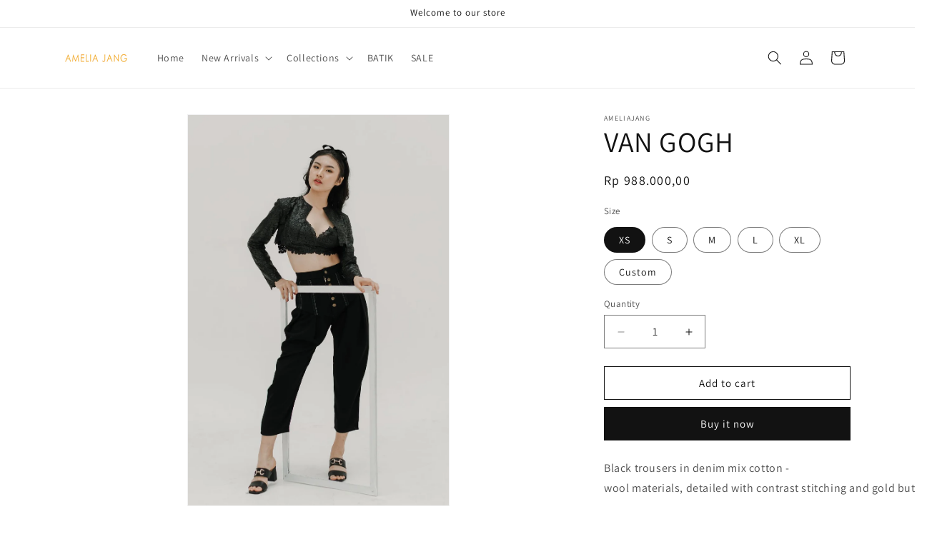

--- FILE ---
content_type: text/html; charset=utf-8
request_url: https://ameliajang.com/products/vangogh
body_size: 24775
content:
<!doctype html>
<html class="no-js" lang="en">
  <head>
    <meta charset="utf-8">
    <meta http-equiv="X-UA-Compatible" content="IE=edge">
    <meta name="viewport" content="width=device-width,initial-scale=1">
    <meta name="theme-color" content="">
    <link rel="canonical" href="https://ameliajang.com/products/vangogh"><link rel="icon" type="image/png" href="//ameliajang.com/cdn/shop/files/WhatsApp_Image_2023-12-12_at_15.42.43.jpg?crop=center&height=32&v=1708414247&width=32"><link rel="preconnect" href="https://fonts.shopifycdn.com" crossorigin><title>
      VAN GOGH
 &ndash; ameliajang</title>

    
      <meta name="description" content="Black trousers in denim mix cotton -wool materials, detailed with contrast stitching and gold buttons.Note: for CUSTOM order, please specify your measurements on &quot;Note to Seller&quot; section upon completing your order form.PO 1-4 WEEKS==BODY CHART== SIZE BUST WAIST HIP XS 80-82 cm 65-67 cm 86-88 cmS 84-86 cm 69-71 cm 90-92">
    

    

<meta property="og:site_name" content="ameliajang">
<meta property="og:url" content="https://ameliajang.com/products/vangogh">
<meta property="og:title" content="VAN GOGH">
<meta property="og:type" content="product">
<meta property="og:description" content="Black trousers in denim mix cotton -wool materials, detailed with contrast stitching and gold buttons.Note: for CUSTOM order, please specify your measurements on &quot;Note to Seller&quot; section upon completing your order form.PO 1-4 WEEKS==BODY CHART== SIZE BUST WAIST HIP XS 80-82 cm 65-67 cm 86-88 cmS 84-86 cm 69-71 cm 90-92"><meta property="og:image" content="http://ameliajang.com/cdn/shop/products/e1b842d7-8fb2-4437-84ea-fbe988f9f036-44_20230615_134028_0002.jpg?v=1705647386">
  <meta property="og:image:secure_url" content="https://ameliajang.com/cdn/shop/products/e1b842d7-8fb2-4437-84ea-fbe988f9f036-44_20230615_134028_0002.jpg?v=1705647386">
  <meta property="og:image:width" content="1080">
  <meta property="og:image:height" content="1620"><meta property="og:price:amount" content="988.000,00">
  <meta property="og:price:currency" content="IDR"><meta name="twitter:card" content="summary_large_image">
<meta name="twitter:title" content="VAN GOGH">
<meta name="twitter:description" content="Black trousers in denim mix cotton -wool materials, detailed with contrast stitching and gold buttons.Note: for CUSTOM order, please specify your measurements on &quot;Note to Seller&quot; section upon completing your order form.PO 1-4 WEEKS==BODY CHART== SIZE BUST WAIST HIP XS 80-82 cm 65-67 cm 86-88 cmS 84-86 cm 69-71 cm 90-92">


    <script src="//ameliajang.com/cdn/shop/t/4/assets/constants.js?v=58251544750838685771708413700" defer="defer"></script>
    <script src="//ameliajang.com/cdn/shop/t/4/assets/pubsub.js?v=158357773527763999511708413701" defer="defer"></script>
    <script src="//ameliajang.com/cdn/shop/t/4/assets/global.js?v=37284204640041572741708413700" defer="defer"></script><script src="//ameliajang.com/cdn/shop/t/4/assets/animations.js?v=88693664871331136111708413700" defer="defer"></script><script>window.performance && window.performance.mark && window.performance.mark('shopify.content_for_header.start');</script><meta id="shopify-digital-wallet" name="shopify-digital-wallet" content="/85712175420/digital_wallets/dialog">
<link rel="alternate" type="application/json+oembed" href="https://ameliajang.com/products/vangogh.oembed">
<script async="async" src="/checkouts/internal/preloads.js?locale=en-ID"></script>
<script id="shopify-features" type="application/json">{"accessToken":"40cab2c4d4c15bfcaef25487a770b4db","betas":["rich-media-storefront-analytics"],"domain":"ameliajang.com","predictiveSearch":true,"shopId":85712175420,"locale":"en"}</script>
<script>var Shopify = Shopify || {};
Shopify.shop = "ameliajang.myshopify.com";
Shopify.locale = "en";
Shopify.currency = {"active":"IDR","rate":"1.0"};
Shopify.country = "ID";
Shopify.theme = {"name":"Dawn","id":166101942588,"schema_name":"Dawn","schema_version":"13.0.0","theme_store_id":887,"role":"main"};
Shopify.theme.handle = "null";
Shopify.theme.style = {"id":null,"handle":null};
Shopify.cdnHost = "ameliajang.com/cdn";
Shopify.routes = Shopify.routes || {};
Shopify.routes.root = "/";</script>
<script type="module">!function(o){(o.Shopify=o.Shopify||{}).modules=!0}(window);</script>
<script>!function(o){function n(){var o=[];function n(){o.push(Array.prototype.slice.apply(arguments))}return n.q=o,n}var t=o.Shopify=o.Shopify||{};t.loadFeatures=n(),t.autoloadFeatures=n()}(window);</script>
<script id="shop-js-analytics" type="application/json">{"pageType":"product"}</script>
<script defer="defer" async type="module" src="//ameliajang.com/cdn/shopifycloud/shop-js/modules/v2/client.init-shop-cart-sync_C5BV16lS.en.esm.js"></script>
<script defer="defer" async type="module" src="//ameliajang.com/cdn/shopifycloud/shop-js/modules/v2/chunk.common_CygWptCX.esm.js"></script>
<script type="module">
  await import("//ameliajang.com/cdn/shopifycloud/shop-js/modules/v2/client.init-shop-cart-sync_C5BV16lS.en.esm.js");
await import("//ameliajang.com/cdn/shopifycloud/shop-js/modules/v2/chunk.common_CygWptCX.esm.js");

  window.Shopify.SignInWithShop?.initShopCartSync?.({"fedCMEnabled":true,"windoidEnabled":true});

</script>
<script id="__st">var __st={"a":85712175420,"offset":25200,"reqid":"f7fb3c26-6779-4203-bf27-68b36bfe7840-1768806193","pageurl":"ameliajang.com\/products\/vangogh","u":"5801e2305577","p":"product","rtyp":"product","rid":9064916156732};</script>
<script>window.ShopifyPaypalV4VisibilityTracking = true;</script>
<script id="captcha-bootstrap">!function(){'use strict';const t='contact',e='account',n='new_comment',o=[[t,t],['blogs',n],['comments',n],[t,'customer']],c=[[e,'customer_login'],[e,'guest_login'],[e,'recover_customer_password'],[e,'create_customer']],r=t=>t.map((([t,e])=>`form[action*='/${t}']:not([data-nocaptcha='true']) input[name='form_type'][value='${e}']`)).join(','),a=t=>()=>t?[...document.querySelectorAll(t)].map((t=>t.form)):[];function s(){const t=[...o],e=r(t);return a(e)}const i='password',u='form_key',d=['recaptcha-v3-token','g-recaptcha-response','h-captcha-response',i],f=()=>{try{return window.sessionStorage}catch{return}},m='__shopify_v',_=t=>t.elements[u];function p(t,e,n=!1){try{const o=window.sessionStorage,c=JSON.parse(o.getItem(e)),{data:r}=function(t){const{data:e,action:n}=t;return t[m]||n?{data:e,action:n}:{data:t,action:n}}(c);for(const[e,n]of Object.entries(r))t.elements[e]&&(t.elements[e].value=n);n&&o.removeItem(e)}catch(o){console.error('form repopulation failed',{error:o})}}const l='form_type',E='cptcha';function T(t){t.dataset[E]=!0}const w=window,h=w.document,L='Shopify',v='ce_forms',y='captcha';let A=!1;((t,e)=>{const n=(g='f06e6c50-85a8-45c8-87d0-21a2b65856fe',I='https://cdn.shopify.com/shopifycloud/storefront-forms-hcaptcha/ce_storefront_forms_captcha_hcaptcha.v1.5.2.iife.js',D={infoText:'Protected by hCaptcha',privacyText:'Privacy',termsText:'Terms'},(t,e,n)=>{const o=w[L][v],c=o.bindForm;if(c)return c(t,g,e,D).then(n);var r;o.q.push([[t,g,e,D],n]),r=I,A||(h.body.append(Object.assign(h.createElement('script'),{id:'captcha-provider',async:!0,src:r})),A=!0)});var g,I,D;w[L]=w[L]||{},w[L][v]=w[L][v]||{},w[L][v].q=[],w[L][y]=w[L][y]||{},w[L][y].protect=function(t,e){n(t,void 0,e),T(t)},Object.freeze(w[L][y]),function(t,e,n,w,h,L){const[v,y,A,g]=function(t,e,n){const i=e?o:[],u=t?c:[],d=[...i,...u],f=r(d),m=r(i),_=r(d.filter((([t,e])=>n.includes(e))));return[a(f),a(m),a(_),s()]}(w,h,L),I=t=>{const e=t.target;return e instanceof HTMLFormElement?e:e&&e.form},D=t=>v().includes(t);t.addEventListener('submit',(t=>{const e=I(t);if(!e)return;const n=D(e)&&!e.dataset.hcaptchaBound&&!e.dataset.recaptchaBound,o=_(e),c=g().includes(e)&&(!o||!o.value);(n||c)&&t.preventDefault(),c&&!n&&(function(t){try{if(!f())return;!function(t){const e=f();if(!e)return;const n=_(t);if(!n)return;const o=n.value;o&&e.removeItem(o)}(t);const e=Array.from(Array(32),(()=>Math.random().toString(36)[2])).join('');!function(t,e){_(t)||t.append(Object.assign(document.createElement('input'),{type:'hidden',name:u})),t.elements[u].value=e}(t,e),function(t,e){const n=f();if(!n)return;const o=[...t.querySelectorAll(`input[type='${i}']`)].map((({name:t})=>t)),c=[...d,...o],r={};for(const[a,s]of new FormData(t).entries())c.includes(a)||(r[a]=s);n.setItem(e,JSON.stringify({[m]:1,action:t.action,data:r}))}(t,e)}catch(e){console.error('failed to persist form',e)}}(e),e.submit())}));const S=(t,e)=>{t&&!t.dataset[E]&&(n(t,e.some((e=>e===t))),T(t))};for(const o of['focusin','change'])t.addEventListener(o,(t=>{const e=I(t);D(e)&&S(e,y())}));const B=e.get('form_key'),M=e.get(l),P=B&&M;t.addEventListener('DOMContentLoaded',(()=>{const t=y();if(P)for(const e of t)e.elements[l].value===M&&p(e,B);[...new Set([...A(),...v().filter((t=>'true'===t.dataset.shopifyCaptcha))])].forEach((e=>S(e,t)))}))}(h,new URLSearchParams(w.location.search),n,t,e,['guest_login'])})(!0,!0)}();</script>
<script integrity="sha256-4kQ18oKyAcykRKYeNunJcIwy7WH5gtpwJnB7kiuLZ1E=" data-source-attribution="shopify.loadfeatures" defer="defer" src="//ameliajang.com/cdn/shopifycloud/storefront/assets/storefront/load_feature-a0a9edcb.js" crossorigin="anonymous"></script>
<script data-source-attribution="shopify.dynamic_checkout.dynamic.init">var Shopify=Shopify||{};Shopify.PaymentButton=Shopify.PaymentButton||{isStorefrontPortableWallets:!0,init:function(){window.Shopify.PaymentButton.init=function(){};var t=document.createElement("script");t.src="https://ameliajang.com/cdn/shopifycloud/portable-wallets/latest/portable-wallets.en.js",t.type="module",document.head.appendChild(t)}};
</script>
<script data-source-attribution="shopify.dynamic_checkout.buyer_consent">
  function portableWalletsHideBuyerConsent(e){var t=document.getElementById("shopify-buyer-consent"),n=document.getElementById("shopify-subscription-policy-button");t&&n&&(t.classList.add("hidden"),t.setAttribute("aria-hidden","true"),n.removeEventListener("click",e))}function portableWalletsShowBuyerConsent(e){var t=document.getElementById("shopify-buyer-consent"),n=document.getElementById("shopify-subscription-policy-button");t&&n&&(t.classList.remove("hidden"),t.removeAttribute("aria-hidden"),n.addEventListener("click",e))}window.Shopify?.PaymentButton&&(window.Shopify.PaymentButton.hideBuyerConsent=portableWalletsHideBuyerConsent,window.Shopify.PaymentButton.showBuyerConsent=portableWalletsShowBuyerConsent);
</script>
<script>
  function portableWalletsCleanup(e){e&&e.src&&console.error("Failed to load portable wallets script "+e.src);var t=document.querySelectorAll("shopify-accelerated-checkout .shopify-payment-button__skeleton, shopify-accelerated-checkout-cart .wallet-cart-button__skeleton"),e=document.getElementById("shopify-buyer-consent");for(let e=0;e<t.length;e++)t[e].remove();e&&e.remove()}function portableWalletsNotLoadedAsModule(e){e instanceof ErrorEvent&&"string"==typeof e.message&&e.message.includes("import.meta")&&"string"==typeof e.filename&&e.filename.includes("portable-wallets")&&(window.removeEventListener("error",portableWalletsNotLoadedAsModule),window.Shopify.PaymentButton.failedToLoad=e,"loading"===document.readyState?document.addEventListener("DOMContentLoaded",window.Shopify.PaymentButton.init):window.Shopify.PaymentButton.init())}window.addEventListener("error",portableWalletsNotLoadedAsModule);
</script>

<script type="module" src="https://ameliajang.com/cdn/shopifycloud/portable-wallets/latest/portable-wallets.en.js" onError="portableWalletsCleanup(this)" crossorigin="anonymous"></script>
<script nomodule>
  document.addEventListener("DOMContentLoaded", portableWalletsCleanup);
</script>

<link id="shopify-accelerated-checkout-styles" rel="stylesheet" media="screen" href="https://ameliajang.com/cdn/shopifycloud/portable-wallets/latest/accelerated-checkout-backwards-compat.css" crossorigin="anonymous">
<style id="shopify-accelerated-checkout-cart">
        #shopify-buyer-consent {
  margin-top: 1em;
  display: inline-block;
  width: 100%;
}

#shopify-buyer-consent.hidden {
  display: none;
}

#shopify-subscription-policy-button {
  background: none;
  border: none;
  padding: 0;
  text-decoration: underline;
  font-size: inherit;
  cursor: pointer;
}

#shopify-subscription-policy-button::before {
  box-shadow: none;
}

      </style>
<script id="sections-script" data-sections="header" defer="defer" src="//ameliajang.com/cdn/shop/t/4/compiled_assets/scripts.js?v=215"></script>
<script>window.performance && window.performance.mark && window.performance.mark('shopify.content_for_header.end');</script>


    <style data-shopify>
      @font-face {
  font-family: Assistant;
  font-weight: 400;
  font-style: normal;
  font-display: swap;
  src: url("//ameliajang.com/cdn/fonts/assistant/assistant_n4.9120912a469cad1cc292572851508ca49d12e768.woff2") format("woff2"),
       url("//ameliajang.com/cdn/fonts/assistant/assistant_n4.6e9875ce64e0fefcd3f4446b7ec9036b3ddd2985.woff") format("woff");
}

      @font-face {
  font-family: Assistant;
  font-weight: 700;
  font-style: normal;
  font-display: swap;
  src: url("//ameliajang.com/cdn/fonts/assistant/assistant_n7.bf44452348ec8b8efa3aa3068825305886b1c83c.woff2") format("woff2"),
       url("//ameliajang.com/cdn/fonts/assistant/assistant_n7.0c887fee83f6b3bda822f1150b912c72da0f7b64.woff") format("woff");
}

      
      
      @font-face {
  font-family: Assistant;
  font-weight: 400;
  font-style: normal;
  font-display: swap;
  src: url("//ameliajang.com/cdn/fonts/assistant/assistant_n4.9120912a469cad1cc292572851508ca49d12e768.woff2") format("woff2"),
       url("//ameliajang.com/cdn/fonts/assistant/assistant_n4.6e9875ce64e0fefcd3f4446b7ec9036b3ddd2985.woff") format("woff");
}


      
        :root,
        .color-scheme-1 {
          --color-background: 255,255,255;
        
          --gradient-background: #ffffff;
        

        

        --color-foreground: 18,18,18;
        --color-background-contrast: 191,191,191;
        --color-shadow: 18,18,18;
        --color-button: 18,18,18;
        --color-button-text: 255,255,255;
        --color-secondary-button: 255,255,255;
        --color-secondary-button-text: 18,18,18;
        --color-link: 18,18,18;
        --color-badge-foreground: 18,18,18;
        --color-badge-background: 255,255,255;
        --color-badge-border: 18,18,18;
        --payment-terms-background-color: rgb(255 255 255);
      }
      
        
        .color-scheme-2 {
          --color-background: 243,243,243;
        
          --gradient-background: #f3f3f3;
        

        

        --color-foreground: 18,18,18;
        --color-background-contrast: 179,179,179;
        --color-shadow: 18,18,18;
        --color-button: 18,18,18;
        --color-button-text: 243,243,243;
        --color-secondary-button: 243,243,243;
        --color-secondary-button-text: 18,18,18;
        --color-link: 18,18,18;
        --color-badge-foreground: 18,18,18;
        --color-badge-background: 243,243,243;
        --color-badge-border: 18,18,18;
        --payment-terms-background-color: rgb(243 243 243);
      }
      
        
        .color-scheme-3 {
          --color-background: 36,40,51;
        
          --gradient-background: #242833;
        

        

        --color-foreground: 255,255,255;
        --color-background-contrast: 47,52,66;
        --color-shadow: 18,18,18;
        --color-button: 255,255,255;
        --color-button-text: 0,0,0;
        --color-secondary-button: 36,40,51;
        --color-secondary-button-text: 255,255,255;
        --color-link: 255,255,255;
        --color-badge-foreground: 255,255,255;
        --color-badge-background: 36,40,51;
        --color-badge-border: 255,255,255;
        --payment-terms-background-color: rgb(36 40 51);
      }
      
        
        .color-scheme-4 {
          --color-background: 18,18,18;
        
          --gradient-background: #121212;
        

        

        --color-foreground: 255,255,255;
        --color-background-contrast: 146,146,146;
        --color-shadow: 18,18,18;
        --color-button: 255,255,255;
        --color-button-text: 18,18,18;
        --color-secondary-button: 18,18,18;
        --color-secondary-button-text: 255,255,255;
        --color-link: 255,255,255;
        --color-badge-foreground: 255,255,255;
        --color-badge-background: 18,18,18;
        --color-badge-border: 255,255,255;
        --payment-terms-background-color: rgb(18 18 18);
      }
      
        
        .color-scheme-5 {
          --color-background: 51,79,180;
        
          --gradient-background: #334fb4;
        

        

        --color-foreground: 255,255,255;
        --color-background-contrast: 23,35,81;
        --color-shadow: 18,18,18;
        --color-button: 255,255,255;
        --color-button-text: 51,79,180;
        --color-secondary-button: 51,79,180;
        --color-secondary-button-text: 255,255,255;
        --color-link: 255,255,255;
        --color-badge-foreground: 255,255,255;
        --color-badge-background: 51,79,180;
        --color-badge-border: 255,255,255;
        --payment-terms-background-color: rgb(51 79 180);
      }
      

      body, .color-scheme-1, .color-scheme-2, .color-scheme-3, .color-scheme-4, .color-scheme-5 {
        color: rgba(var(--color-foreground), 0.75);
        background-color: rgb(var(--color-background));
      }

      :root {
        --font-body-family: Assistant, sans-serif;
        --font-body-style: normal;
        --font-body-weight: 400;
        --font-body-weight-bold: 700;

        --font-heading-family: Assistant, sans-serif;
        --font-heading-style: normal;
        --font-heading-weight: 400;

        --font-body-scale: 1.0;
        --font-heading-scale: 1.0;

        --media-padding: px;
        --media-border-opacity: 0.05;
        --media-border-width: 1px;
        --media-radius: 0px;
        --media-shadow-opacity: 0.0;
        --media-shadow-horizontal-offset: 0px;
        --media-shadow-vertical-offset: 4px;
        --media-shadow-blur-radius: 5px;
        --media-shadow-visible: 0;

        --page-width: 120rem;
        --page-width-margin: 0rem;

        --product-card-image-padding: 0.0rem;
        --product-card-corner-radius: 0.0rem;
        --product-card-text-alignment: left;
        --product-card-border-width: 0.0rem;
        --product-card-border-opacity: 0.1;
        --product-card-shadow-opacity: 0.0;
        --product-card-shadow-visible: 0;
        --product-card-shadow-horizontal-offset: 0.0rem;
        --product-card-shadow-vertical-offset: 0.4rem;
        --product-card-shadow-blur-radius: 0.5rem;

        --collection-card-image-padding: 0.0rem;
        --collection-card-corner-radius: 0.0rem;
        --collection-card-text-alignment: left;
        --collection-card-border-width: 0.0rem;
        --collection-card-border-opacity: 0.1;
        --collection-card-shadow-opacity: 0.0;
        --collection-card-shadow-visible: 0;
        --collection-card-shadow-horizontal-offset: 0.0rem;
        --collection-card-shadow-vertical-offset: 0.4rem;
        --collection-card-shadow-blur-radius: 0.5rem;

        --blog-card-image-padding: 0.0rem;
        --blog-card-corner-radius: 0.0rem;
        --blog-card-text-alignment: left;
        --blog-card-border-width: 0.0rem;
        --blog-card-border-opacity: 0.1;
        --blog-card-shadow-opacity: 0.0;
        --blog-card-shadow-visible: 0;
        --blog-card-shadow-horizontal-offset: 0.0rem;
        --blog-card-shadow-vertical-offset: 0.4rem;
        --blog-card-shadow-blur-radius: 0.5rem;

        --badge-corner-radius: 4.0rem;

        --popup-border-width: 1px;
        --popup-border-opacity: 0.1;
        --popup-corner-radius: 0px;
        --popup-shadow-opacity: 0.05;
        --popup-shadow-horizontal-offset: 0px;
        --popup-shadow-vertical-offset: 4px;
        --popup-shadow-blur-radius: 5px;

        --drawer-border-width: 1px;
        --drawer-border-opacity: 0.1;
        --drawer-shadow-opacity: 0.0;
        --drawer-shadow-horizontal-offset: 0px;
        --drawer-shadow-vertical-offset: 4px;
        --drawer-shadow-blur-radius: 5px;

        --spacing-sections-desktop: 0px;
        --spacing-sections-mobile: 0px;

        --grid-desktop-vertical-spacing: 8px;
        --grid-desktop-horizontal-spacing: 8px;
        --grid-mobile-vertical-spacing: 4px;
        --grid-mobile-horizontal-spacing: 4px;

        --text-boxes-border-opacity: 0.1;
        --text-boxes-border-width: 0px;
        --text-boxes-radius: 0px;
        --text-boxes-shadow-opacity: 0.0;
        --text-boxes-shadow-visible: 0;
        --text-boxes-shadow-horizontal-offset: 0px;
        --text-boxes-shadow-vertical-offset: 4px;
        --text-boxes-shadow-blur-radius: 5px;

        --buttons-radius: 0px;
        --buttons-radius-outset: 0px;
        --buttons-border-width: 1px;
        --buttons-border-opacity: 1.0;
        --buttons-shadow-opacity: 0.0;
        --buttons-shadow-visible: 0;
        --buttons-shadow-horizontal-offset: 0px;
        --buttons-shadow-vertical-offset: 4px;
        --buttons-shadow-blur-radius: 5px;
        --buttons-border-offset: 0px;

        --inputs-radius: 0px;
        --inputs-border-width: 1px;
        --inputs-border-opacity: 0.55;
        --inputs-shadow-opacity: 0.0;
        --inputs-shadow-horizontal-offset: 0px;
        --inputs-margin-offset: 0px;
        --inputs-shadow-vertical-offset: 4px;
        --inputs-shadow-blur-radius: 5px;
        --inputs-radius-outset: 0px;

        --variant-pills-radius: 40px;
        --variant-pills-border-width: 1px;
        --variant-pills-border-opacity: 0.55;
        --variant-pills-shadow-opacity: 0.0;
        --variant-pills-shadow-horizontal-offset: 0px;
        --variant-pills-shadow-vertical-offset: 4px;
        --variant-pills-shadow-blur-radius: 5px;
      }

      *,
      *::before,
      *::after {
        box-sizing: inherit;
      }

      html {
        box-sizing: border-box;
        font-size: calc(var(--font-body-scale) * 62.5%);
        height: 100%;
      }

      body {
        display: grid;
        grid-template-rows: auto auto 1fr auto;
        grid-template-columns: 100%;
        min-height: 100%;
        margin: 0;
        font-size: 1.5rem;
        letter-spacing: 0.06rem;
        line-height: calc(1 + 0.8 / var(--font-body-scale));
        font-family: var(--font-body-family);
        font-style: var(--font-body-style);
        font-weight: var(--font-body-weight);
      }

      @media screen and (min-width: 750px) {
        body {
          font-size: 1.6rem;
        }
      }
    </style>

    <link href="//ameliajang.com/cdn/shop/t/4/assets/base.css?v=93405971894151239851708413701" rel="stylesheet" type="text/css" media="all" />
<link rel="preload" as="font" href="//ameliajang.com/cdn/fonts/assistant/assistant_n4.9120912a469cad1cc292572851508ca49d12e768.woff2" type="font/woff2" crossorigin><link rel="preload" as="font" href="//ameliajang.com/cdn/fonts/assistant/assistant_n4.9120912a469cad1cc292572851508ca49d12e768.woff2" type="font/woff2" crossorigin><link
        rel="stylesheet"
        href="//ameliajang.com/cdn/shop/t/4/assets/component-predictive-search.css?v=118923337488134913561708413700"
        media="print"
        onload="this.media='all'"
      ><script>
      document.documentElement.className = document.documentElement.className.replace('no-js', 'js');
      if (Shopify.designMode) {
        document.documentElement.classList.add('shopify-design-mode');
      }
    </script>
  <link href="https://monorail-edge.shopifysvc.com" rel="dns-prefetch">
<script>(function(){if ("sendBeacon" in navigator && "performance" in window) {try {var session_token_from_headers = performance.getEntriesByType('navigation')[0].serverTiming.find(x => x.name == '_s').description;} catch {var session_token_from_headers = undefined;}var session_cookie_matches = document.cookie.match(/_shopify_s=([^;]*)/);var session_token_from_cookie = session_cookie_matches && session_cookie_matches.length === 2 ? session_cookie_matches[1] : "";var session_token = session_token_from_headers || session_token_from_cookie || "";function handle_abandonment_event(e) {var entries = performance.getEntries().filter(function(entry) {return /monorail-edge.shopifysvc.com/.test(entry.name);});if (!window.abandonment_tracked && entries.length === 0) {window.abandonment_tracked = true;var currentMs = Date.now();var navigation_start = performance.timing.navigationStart;var payload = {shop_id: 85712175420,url: window.location.href,navigation_start,duration: currentMs - navigation_start,session_token,page_type: "product"};window.navigator.sendBeacon("https://monorail-edge.shopifysvc.com/v1/produce", JSON.stringify({schema_id: "online_store_buyer_site_abandonment/1.1",payload: payload,metadata: {event_created_at_ms: currentMs,event_sent_at_ms: currentMs}}));}}window.addEventListener('pagehide', handle_abandonment_event);}}());</script>
<script id="web-pixels-manager-setup">(function e(e,d,r,n,o){if(void 0===o&&(o={}),!Boolean(null===(a=null===(i=window.Shopify)||void 0===i?void 0:i.analytics)||void 0===a?void 0:a.replayQueue)){var i,a;window.Shopify=window.Shopify||{};var t=window.Shopify;t.analytics=t.analytics||{};var s=t.analytics;s.replayQueue=[],s.publish=function(e,d,r){return s.replayQueue.push([e,d,r]),!0};try{self.performance.mark("wpm:start")}catch(e){}var l=function(){var e={modern:/Edge?\/(1{2}[4-9]|1[2-9]\d|[2-9]\d{2}|\d{4,})\.\d+(\.\d+|)|Firefox\/(1{2}[4-9]|1[2-9]\d|[2-9]\d{2}|\d{4,})\.\d+(\.\d+|)|Chrom(ium|e)\/(9{2}|\d{3,})\.\d+(\.\d+|)|(Maci|X1{2}).+ Version\/(15\.\d+|(1[6-9]|[2-9]\d|\d{3,})\.\d+)([,.]\d+|)( \(\w+\)|)( Mobile\/\w+|) Safari\/|Chrome.+OPR\/(9{2}|\d{3,})\.\d+\.\d+|(CPU[ +]OS|iPhone[ +]OS|CPU[ +]iPhone|CPU IPhone OS|CPU iPad OS)[ +]+(15[._]\d+|(1[6-9]|[2-9]\d|\d{3,})[._]\d+)([._]\d+|)|Android:?[ /-](13[3-9]|1[4-9]\d|[2-9]\d{2}|\d{4,})(\.\d+|)(\.\d+|)|Android.+Firefox\/(13[5-9]|1[4-9]\d|[2-9]\d{2}|\d{4,})\.\d+(\.\d+|)|Android.+Chrom(ium|e)\/(13[3-9]|1[4-9]\d|[2-9]\d{2}|\d{4,})\.\d+(\.\d+|)|SamsungBrowser\/([2-9]\d|\d{3,})\.\d+/,legacy:/Edge?\/(1[6-9]|[2-9]\d|\d{3,})\.\d+(\.\d+|)|Firefox\/(5[4-9]|[6-9]\d|\d{3,})\.\d+(\.\d+|)|Chrom(ium|e)\/(5[1-9]|[6-9]\d|\d{3,})\.\d+(\.\d+|)([\d.]+$|.*Safari\/(?![\d.]+ Edge\/[\d.]+$))|(Maci|X1{2}).+ Version\/(10\.\d+|(1[1-9]|[2-9]\d|\d{3,})\.\d+)([,.]\d+|)( \(\w+\)|)( Mobile\/\w+|) Safari\/|Chrome.+OPR\/(3[89]|[4-9]\d|\d{3,})\.\d+\.\d+|(CPU[ +]OS|iPhone[ +]OS|CPU[ +]iPhone|CPU IPhone OS|CPU iPad OS)[ +]+(10[._]\d+|(1[1-9]|[2-9]\d|\d{3,})[._]\d+)([._]\d+|)|Android:?[ /-](13[3-9]|1[4-9]\d|[2-9]\d{2}|\d{4,})(\.\d+|)(\.\d+|)|Mobile Safari.+OPR\/([89]\d|\d{3,})\.\d+\.\d+|Android.+Firefox\/(13[5-9]|1[4-9]\d|[2-9]\d{2}|\d{4,})\.\d+(\.\d+|)|Android.+Chrom(ium|e)\/(13[3-9]|1[4-9]\d|[2-9]\d{2}|\d{4,})\.\d+(\.\d+|)|Android.+(UC? ?Browser|UCWEB|U3)[ /]?(15\.([5-9]|\d{2,})|(1[6-9]|[2-9]\d|\d{3,})\.\d+)\.\d+|SamsungBrowser\/(5\.\d+|([6-9]|\d{2,})\.\d+)|Android.+MQ{2}Browser\/(14(\.(9|\d{2,})|)|(1[5-9]|[2-9]\d|\d{3,})(\.\d+|))(\.\d+|)|K[Aa][Ii]OS\/(3\.\d+|([4-9]|\d{2,})\.\d+)(\.\d+|)/},d=e.modern,r=e.legacy,n=navigator.userAgent;return n.match(d)?"modern":n.match(r)?"legacy":"unknown"}(),u="modern"===l?"modern":"legacy",c=(null!=n?n:{modern:"",legacy:""})[u],f=function(e){return[e.baseUrl,"/wpm","/b",e.hashVersion,"modern"===e.buildTarget?"m":"l",".js"].join("")}({baseUrl:d,hashVersion:r,buildTarget:u}),m=function(e){var d=e.version,r=e.bundleTarget,n=e.surface,o=e.pageUrl,i=e.monorailEndpoint;return{emit:function(e){var a=e.status,t=e.errorMsg,s=(new Date).getTime(),l=JSON.stringify({metadata:{event_sent_at_ms:s},events:[{schema_id:"web_pixels_manager_load/3.1",payload:{version:d,bundle_target:r,page_url:o,status:a,surface:n,error_msg:t},metadata:{event_created_at_ms:s}}]});if(!i)return console&&console.warn&&console.warn("[Web Pixels Manager] No Monorail endpoint provided, skipping logging."),!1;try{return self.navigator.sendBeacon.bind(self.navigator)(i,l)}catch(e){}var u=new XMLHttpRequest;try{return u.open("POST",i,!0),u.setRequestHeader("Content-Type","text/plain"),u.send(l),!0}catch(e){return console&&console.warn&&console.warn("[Web Pixels Manager] Got an unhandled error while logging to Monorail."),!1}}}}({version:r,bundleTarget:l,surface:e.surface,pageUrl:self.location.href,monorailEndpoint:e.monorailEndpoint});try{o.browserTarget=l,function(e){var d=e.src,r=e.async,n=void 0===r||r,o=e.onload,i=e.onerror,a=e.sri,t=e.scriptDataAttributes,s=void 0===t?{}:t,l=document.createElement("script"),u=document.querySelector("head"),c=document.querySelector("body");if(l.async=n,l.src=d,a&&(l.integrity=a,l.crossOrigin="anonymous"),s)for(var f in s)if(Object.prototype.hasOwnProperty.call(s,f))try{l.dataset[f]=s[f]}catch(e){}if(o&&l.addEventListener("load",o),i&&l.addEventListener("error",i),u)u.appendChild(l);else{if(!c)throw new Error("Did not find a head or body element to append the script");c.appendChild(l)}}({src:f,async:!0,onload:function(){if(!function(){var e,d;return Boolean(null===(d=null===(e=window.Shopify)||void 0===e?void 0:e.analytics)||void 0===d?void 0:d.initialized)}()){var d=window.webPixelsManager.init(e)||void 0;if(d){var r=window.Shopify.analytics;r.replayQueue.forEach((function(e){var r=e[0],n=e[1],o=e[2];d.publishCustomEvent(r,n,o)})),r.replayQueue=[],r.publish=d.publishCustomEvent,r.visitor=d.visitor,r.initialized=!0}}},onerror:function(){return m.emit({status:"failed",errorMsg:"".concat(f," has failed to load")})},sri:function(e){var d=/^sha384-[A-Za-z0-9+/=]+$/;return"string"==typeof e&&d.test(e)}(c)?c:"",scriptDataAttributes:o}),m.emit({status:"loading"})}catch(e){m.emit({status:"failed",errorMsg:(null==e?void 0:e.message)||"Unknown error"})}}})({shopId: 85712175420,storefrontBaseUrl: "https://ameliajang.com",extensionsBaseUrl: "https://extensions.shopifycdn.com/cdn/shopifycloud/web-pixels-manager",monorailEndpoint: "https://monorail-edge.shopifysvc.com/unstable/produce_batch",surface: "storefront-renderer",enabledBetaFlags: ["2dca8a86"],webPixelsConfigList: [{"id":"shopify-app-pixel","configuration":"{}","eventPayloadVersion":"v1","runtimeContext":"STRICT","scriptVersion":"0450","apiClientId":"shopify-pixel","type":"APP","privacyPurposes":["ANALYTICS","MARKETING"]},{"id":"shopify-custom-pixel","eventPayloadVersion":"v1","runtimeContext":"LAX","scriptVersion":"0450","apiClientId":"shopify-pixel","type":"CUSTOM","privacyPurposes":["ANALYTICS","MARKETING"]}],isMerchantRequest: false,initData: {"shop":{"name":"ameliajang","paymentSettings":{"currencyCode":"IDR"},"myshopifyDomain":"ameliajang.myshopify.com","countryCode":"ID","storefrontUrl":"https:\/\/ameliajang.com"},"customer":null,"cart":null,"checkout":null,"productVariants":[{"price":{"amount":988000.0,"currencyCode":"IDR"},"product":{"title":"VAN GOGH","vendor":"ameliajang","id":"9064916156732","untranslatedTitle":"VAN GOGH","url":"\/products\/vangogh","type":""},"id":"48322633105724","image":{"src":"\/\/ameliajang.com\/cdn\/shop\/products\/e1b842d7-8fb2-4437-84ea-fbe988f9f036-44_20230615_134028_0002.jpg?v=1705647386"},"sku":"VANGOGH-XS","title":"XS","untranslatedTitle":"XS"},{"price":{"amount":988000.0,"currencyCode":"IDR"},"product":{"title":"VAN GOGH","vendor":"ameliajang","id":"9064916156732","untranslatedTitle":"VAN GOGH","url":"\/products\/vangogh","type":""},"id":"48322633138492","image":{"src":"\/\/ameliajang.com\/cdn\/shop\/products\/e1b842d7-8fb2-4437-84ea-fbe988f9f036-44_20230615_134028_0002.jpg?v=1705647386"},"sku":"VANGOGH-S","title":"S","untranslatedTitle":"S"},{"price":{"amount":988000.0,"currencyCode":"IDR"},"product":{"title":"VAN GOGH","vendor":"ameliajang","id":"9064916156732","untranslatedTitle":"VAN GOGH","url":"\/products\/vangogh","type":""},"id":"48322633171260","image":{"src":"\/\/ameliajang.com\/cdn\/shop\/products\/e1b842d7-8fb2-4437-84ea-fbe988f9f036-44_20230615_134028_0002.jpg?v=1705647386"},"sku":"VANGOGH-M","title":"M","untranslatedTitle":"M"},{"price":{"amount":988000.0,"currencyCode":"IDR"},"product":{"title":"VAN GOGH","vendor":"ameliajang","id":"9064916156732","untranslatedTitle":"VAN GOGH","url":"\/products\/vangogh","type":""},"id":"48322633204028","image":{"src":"\/\/ameliajang.com\/cdn\/shop\/products\/e1b842d7-8fb2-4437-84ea-fbe988f9f036-44_20230615_134028_0002.jpg?v=1705647386"},"sku":"VANGOGH-L","title":"L","untranslatedTitle":"L"},{"price":{"amount":988000.0,"currencyCode":"IDR"},"product":{"title":"VAN GOGH","vendor":"ameliajang","id":"9064916156732","untranslatedTitle":"VAN GOGH","url":"\/products\/vangogh","type":""},"id":"48322633236796","image":{"src":"\/\/ameliajang.com\/cdn\/shop\/products\/e1b842d7-8fb2-4437-84ea-fbe988f9f036-44_20230615_134028_0002.jpg?v=1705647386"},"sku":"VANGOGH-XL","title":"XL","untranslatedTitle":"XL"},{"price":{"amount":988000.0,"currencyCode":"IDR"},"product":{"title":"VAN GOGH","vendor":"ameliajang","id":"9064916156732","untranslatedTitle":"VAN GOGH","url":"\/products\/vangogh","type":""},"id":"48322633269564","image":{"src":"\/\/ameliajang.com\/cdn\/shop\/products\/e1b842d7-8fb2-4437-84ea-fbe988f9f036-44_20230615_134028_0002.jpg?v=1705647386"},"sku":"VANGOGH-CS","title":"Custom","untranslatedTitle":"Custom"}],"purchasingCompany":null},},"https://ameliajang.com/cdn","fcfee988w5aeb613cpc8e4bc33m6693e112",{"modern":"","legacy":""},{"shopId":"85712175420","storefrontBaseUrl":"https:\/\/ameliajang.com","extensionBaseUrl":"https:\/\/extensions.shopifycdn.com\/cdn\/shopifycloud\/web-pixels-manager","surface":"storefront-renderer","enabledBetaFlags":"[\"2dca8a86\"]","isMerchantRequest":"false","hashVersion":"fcfee988w5aeb613cpc8e4bc33m6693e112","publish":"custom","events":"[[\"page_viewed\",{}],[\"product_viewed\",{\"productVariant\":{\"price\":{\"amount\":988000.0,\"currencyCode\":\"IDR\"},\"product\":{\"title\":\"VAN GOGH\",\"vendor\":\"ameliajang\",\"id\":\"9064916156732\",\"untranslatedTitle\":\"VAN GOGH\",\"url\":\"\/products\/vangogh\",\"type\":\"\"},\"id\":\"48322633105724\",\"image\":{\"src\":\"\/\/ameliajang.com\/cdn\/shop\/products\/e1b842d7-8fb2-4437-84ea-fbe988f9f036-44_20230615_134028_0002.jpg?v=1705647386\"},\"sku\":\"VANGOGH-XS\",\"title\":\"XS\",\"untranslatedTitle\":\"XS\"}}]]"});</script><script>
  window.ShopifyAnalytics = window.ShopifyAnalytics || {};
  window.ShopifyAnalytics.meta = window.ShopifyAnalytics.meta || {};
  window.ShopifyAnalytics.meta.currency = 'IDR';
  var meta = {"product":{"id":9064916156732,"gid":"gid:\/\/shopify\/Product\/9064916156732","vendor":"ameliajang","type":"","handle":"vangogh","variants":[{"id":48322633105724,"price":98800000,"name":"VAN GOGH - XS","public_title":"XS","sku":"VANGOGH-XS"},{"id":48322633138492,"price":98800000,"name":"VAN GOGH - S","public_title":"S","sku":"VANGOGH-S"},{"id":48322633171260,"price":98800000,"name":"VAN GOGH - M","public_title":"M","sku":"VANGOGH-M"},{"id":48322633204028,"price":98800000,"name":"VAN GOGH - L","public_title":"L","sku":"VANGOGH-L"},{"id":48322633236796,"price":98800000,"name":"VAN GOGH - XL","public_title":"XL","sku":"VANGOGH-XL"},{"id":48322633269564,"price":98800000,"name":"VAN GOGH - Custom","public_title":"Custom","sku":"VANGOGH-CS"}],"remote":false},"page":{"pageType":"product","resourceType":"product","resourceId":9064916156732,"requestId":"f7fb3c26-6779-4203-bf27-68b36bfe7840-1768806193"}};
  for (var attr in meta) {
    window.ShopifyAnalytics.meta[attr] = meta[attr];
  }
</script>
<script class="analytics">
  (function () {
    var customDocumentWrite = function(content) {
      var jquery = null;

      if (window.jQuery) {
        jquery = window.jQuery;
      } else if (window.Checkout && window.Checkout.$) {
        jquery = window.Checkout.$;
      }

      if (jquery) {
        jquery('body').append(content);
      }
    };

    var hasLoggedConversion = function(token) {
      if (token) {
        return document.cookie.indexOf('loggedConversion=' + token) !== -1;
      }
      return false;
    }

    var setCookieIfConversion = function(token) {
      if (token) {
        var twoMonthsFromNow = new Date(Date.now());
        twoMonthsFromNow.setMonth(twoMonthsFromNow.getMonth() + 2);

        document.cookie = 'loggedConversion=' + token + '; expires=' + twoMonthsFromNow;
      }
    }

    var trekkie = window.ShopifyAnalytics.lib = window.trekkie = window.trekkie || [];
    if (trekkie.integrations) {
      return;
    }
    trekkie.methods = [
      'identify',
      'page',
      'ready',
      'track',
      'trackForm',
      'trackLink'
    ];
    trekkie.factory = function(method) {
      return function() {
        var args = Array.prototype.slice.call(arguments);
        args.unshift(method);
        trekkie.push(args);
        return trekkie;
      };
    };
    for (var i = 0; i < trekkie.methods.length; i++) {
      var key = trekkie.methods[i];
      trekkie[key] = trekkie.factory(key);
    }
    trekkie.load = function(config) {
      trekkie.config = config || {};
      trekkie.config.initialDocumentCookie = document.cookie;
      var first = document.getElementsByTagName('script')[0];
      var script = document.createElement('script');
      script.type = 'text/javascript';
      script.onerror = function(e) {
        var scriptFallback = document.createElement('script');
        scriptFallback.type = 'text/javascript';
        scriptFallback.onerror = function(error) {
                var Monorail = {
      produce: function produce(monorailDomain, schemaId, payload) {
        var currentMs = new Date().getTime();
        var event = {
          schema_id: schemaId,
          payload: payload,
          metadata: {
            event_created_at_ms: currentMs,
            event_sent_at_ms: currentMs
          }
        };
        return Monorail.sendRequest("https://" + monorailDomain + "/v1/produce", JSON.stringify(event));
      },
      sendRequest: function sendRequest(endpointUrl, payload) {
        // Try the sendBeacon API
        if (window && window.navigator && typeof window.navigator.sendBeacon === 'function' && typeof window.Blob === 'function' && !Monorail.isIos12()) {
          var blobData = new window.Blob([payload], {
            type: 'text/plain'
          });

          if (window.navigator.sendBeacon(endpointUrl, blobData)) {
            return true;
          } // sendBeacon was not successful

        } // XHR beacon

        var xhr = new XMLHttpRequest();

        try {
          xhr.open('POST', endpointUrl);
          xhr.setRequestHeader('Content-Type', 'text/plain');
          xhr.send(payload);
        } catch (e) {
          console.log(e);
        }

        return false;
      },
      isIos12: function isIos12() {
        return window.navigator.userAgent.lastIndexOf('iPhone; CPU iPhone OS 12_') !== -1 || window.navigator.userAgent.lastIndexOf('iPad; CPU OS 12_') !== -1;
      }
    };
    Monorail.produce('monorail-edge.shopifysvc.com',
      'trekkie_storefront_load_errors/1.1',
      {shop_id: 85712175420,
      theme_id: 166101942588,
      app_name: "storefront",
      context_url: window.location.href,
      source_url: "//ameliajang.com/cdn/s/trekkie.storefront.cd680fe47e6c39ca5d5df5f0a32d569bc48c0f27.min.js"});

        };
        scriptFallback.async = true;
        scriptFallback.src = '//ameliajang.com/cdn/s/trekkie.storefront.cd680fe47e6c39ca5d5df5f0a32d569bc48c0f27.min.js';
        first.parentNode.insertBefore(scriptFallback, first);
      };
      script.async = true;
      script.src = '//ameliajang.com/cdn/s/trekkie.storefront.cd680fe47e6c39ca5d5df5f0a32d569bc48c0f27.min.js';
      first.parentNode.insertBefore(script, first);
    };
    trekkie.load(
      {"Trekkie":{"appName":"storefront","development":false,"defaultAttributes":{"shopId":85712175420,"isMerchantRequest":null,"themeId":166101942588,"themeCityHash":"11374188139776586370","contentLanguage":"en","currency":"IDR","eventMetadataId":"1433d64c-a864-4a6e-889d-21145bbc7c9b"},"isServerSideCookieWritingEnabled":true,"monorailRegion":"shop_domain","enabledBetaFlags":["65f19447"]},"Session Attribution":{},"S2S":{"facebookCapiEnabled":false,"source":"trekkie-storefront-renderer","apiClientId":580111}}
    );

    var loaded = false;
    trekkie.ready(function() {
      if (loaded) return;
      loaded = true;

      window.ShopifyAnalytics.lib = window.trekkie;

      var originalDocumentWrite = document.write;
      document.write = customDocumentWrite;
      try { window.ShopifyAnalytics.merchantGoogleAnalytics.call(this); } catch(error) {};
      document.write = originalDocumentWrite;

      window.ShopifyAnalytics.lib.page(null,{"pageType":"product","resourceType":"product","resourceId":9064916156732,"requestId":"f7fb3c26-6779-4203-bf27-68b36bfe7840-1768806193","shopifyEmitted":true});

      var match = window.location.pathname.match(/checkouts\/(.+)\/(thank_you|post_purchase)/)
      var token = match? match[1]: undefined;
      if (!hasLoggedConversion(token)) {
        setCookieIfConversion(token);
        window.ShopifyAnalytics.lib.track("Viewed Product",{"currency":"IDR","variantId":48322633105724,"productId":9064916156732,"productGid":"gid:\/\/shopify\/Product\/9064916156732","name":"VAN GOGH - XS","price":"988000.00","sku":"VANGOGH-XS","brand":"ameliajang","variant":"XS","category":"","nonInteraction":true,"remote":false},undefined,undefined,{"shopifyEmitted":true});
      window.ShopifyAnalytics.lib.track("monorail:\/\/trekkie_storefront_viewed_product\/1.1",{"currency":"IDR","variantId":48322633105724,"productId":9064916156732,"productGid":"gid:\/\/shopify\/Product\/9064916156732","name":"VAN GOGH - XS","price":"988000.00","sku":"VANGOGH-XS","brand":"ameliajang","variant":"XS","category":"","nonInteraction":true,"remote":false,"referer":"https:\/\/ameliajang.com\/products\/vangogh"});
      }
    });


        var eventsListenerScript = document.createElement('script');
        eventsListenerScript.async = true;
        eventsListenerScript.src = "//ameliajang.com/cdn/shopifycloud/storefront/assets/shop_events_listener-3da45d37.js";
        document.getElementsByTagName('head')[0].appendChild(eventsListenerScript);

})();</script>
<script
  defer
  src="https://ameliajang.com/cdn/shopifycloud/perf-kit/shopify-perf-kit-3.0.4.min.js"
  data-application="storefront-renderer"
  data-shop-id="85712175420"
  data-render-region="gcp-us-central1"
  data-page-type="product"
  data-theme-instance-id="166101942588"
  data-theme-name="Dawn"
  data-theme-version="13.0.0"
  data-monorail-region="shop_domain"
  data-resource-timing-sampling-rate="10"
  data-shs="true"
  data-shs-beacon="true"
  data-shs-export-with-fetch="true"
  data-shs-logs-sample-rate="1"
  data-shs-beacon-endpoint="https://ameliajang.com/api/collect"
></script>
</head>

  <body class="gradient">
    <a class="skip-to-content-link button visually-hidden" href="#MainContent">
      Skip to content
    </a><!-- BEGIN sections: header-group -->
<div id="shopify-section-sections--22220759728444__announcement-bar" class="shopify-section shopify-section-group-header-group announcement-bar-section"><link href="//ameliajang.com/cdn/shop/t/4/assets/component-slideshow.css?v=107725913939919748051708413701" rel="stylesheet" type="text/css" media="all" />
<link href="//ameliajang.com/cdn/shop/t/4/assets/component-slider.css?v=142503135496229589681708413700" rel="stylesheet" type="text/css" media="all" />


<div
  class="utility-bar color-scheme-1 gradient utility-bar--bottom-border"
  
>
  <div class="page-width utility-bar__grid"><div
        class="announcement-bar"
        role="region"
        aria-label="Announcement"
        
      ><p class="announcement-bar__message h5">
            <span>Welcome to our store</span></p></div><div class="localization-wrapper">
</div>
  </div>
</div>


</div><div id="shopify-section-sections--22220759728444__header" class="shopify-section shopify-section-group-header-group section-header"><link rel="stylesheet" href="//ameliajang.com/cdn/shop/t/4/assets/component-list-menu.css?v=151968516119678728991708413701" media="print" onload="this.media='all'">
<link rel="stylesheet" href="//ameliajang.com/cdn/shop/t/4/assets/component-search.css?v=165164710990765432851708413700" media="print" onload="this.media='all'">
<link rel="stylesheet" href="//ameliajang.com/cdn/shop/t/4/assets/component-menu-drawer.css?v=85170387104997277661708413700" media="print" onload="this.media='all'">
<link rel="stylesheet" href="//ameliajang.com/cdn/shop/t/4/assets/component-cart-notification.css?v=54116361853792938221708413700" media="print" onload="this.media='all'">
<link rel="stylesheet" href="//ameliajang.com/cdn/shop/t/4/assets/component-cart-items.css?v=136978088507021421401708413701" media="print" onload="this.media='all'"><link rel="stylesheet" href="//ameliajang.com/cdn/shop/t/4/assets/component-price.css?v=70172745017360139101708413700" media="print" onload="this.media='all'"><noscript><link href="//ameliajang.com/cdn/shop/t/4/assets/component-list-menu.css?v=151968516119678728991708413701" rel="stylesheet" type="text/css" media="all" /></noscript>
<noscript><link href="//ameliajang.com/cdn/shop/t/4/assets/component-search.css?v=165164710990765432851708413700" rel="stylesheet" type="text/css" media="all" /></noscript>
<noscript><link href="//ameliajang.com/cdn/shop/t/4/assets/component-menu-drawer.css?v=85170387104997277661708413700" rel="stylesheet" type="text/css" media="all" /></noscript>
<noscript><link href="//ameliajang.com/cdn/shop/t/4/assets/component-cart-notification.css?v=54116361853792938221708413700" rel="stylesheet" type="text/css" media="all" /></noscript>
<noscript><link href="//ameliajang.com/cdn/shop/t/4/assets/component-cart-items.css?v=136978088507021421401708413701" rel="stylesheet" type="text/css" media="all" /></noscript>

<style>
  header-drawer {
    justify-self: start;
    margin-left: -1.2rem;
  }@media screen and (min-width: 990px) {
      header-drawer {
        display: none;
      }
    }.menu-drawer-container {
    display: flex;
  }

  .list-menu {
    list-style: none;
    padding: 0;
    margin: 0;
  }

  .list-menu--inline {
    display: inline-flex;
    flex-wrap: wrap;
  }

  summary.list-menu__item {
    padding-right: 2.7rem;
  }

  .list-menu__item {
    display: flex;
    align-items: center;
    line-height: calc(1 + 0.3 / var(--font-body-scale));
  }

  .list-menu__item--link {
    text-decoration: none;
    padding-bottom: 1rem;
    padding-top: 1rem;
    line-height: calc(1 + 0.8 / var(--font-body-scale));
  }

  @media screen and (min-width: 750px) {
    .list-menu__item--link {
      padding-bottom: 0.5rem;
      padding-top: 0.5rem;
    }
  }
</style><style data-shopify>.header {
    padding: 10px 3rem 10px 3rem;
  }

  .section-header {
    position: sticky; /* This is for fixing a Safari z-index issue. PR #2147 */
    margin-bottom: 0px;
  }

  @media screen and (min-width: 750px) {
    .section-header {
      margin-bottom: 0px;
    }
  }

  @media screen and (min-width: 990px) {
    .header {
      padding-top: 20px;
      padding-bottom: 20px;
    }
  }</style><script src="//ameliajang.com/cdn/shop/t/4/assets/details-disclosure.js?v=13653116266235556501708413701" defer="defer"></script>
<script src="//ameliajang.com/cdn/shop/t/4/assets/details-modal.js?v=25581673532751508451708413701" defer="defer"></script>
<script src="//ameliajang.com/cdn/shop/t/4/assets/cart-notification.js?v=133508293167896966491708413700" defer="defer"></script>
<script src="//ameliajang.com/cdn/shop/t/4/assets/search-form.js?v=133129549252120666541708413700" defer="defer"></script><svg xmlns="http://www.w3.org/2000/svg" class="hidden">
  <symbol id="icon-search" viewbox="0 0 18 19" fill="none">
    <path fill-rule="evenodd" clip-rule="evenodd" d="M11.03 11.68A5.784 5.784 0 112.85 3.5a5.784 5.784 0 018.18 8.18zm.26 1.12a6.78 6.78 0 11.72-.7l5.4 5.4a.5.5 0 11-.71.7l-5.41-5.4z" fill="currentColor"/>
  </symbol>

  <symbol id="icon-reset" class="icon icon-close"  fill="none" viewBox="0 0 18 18" stroke="currentColor">
    <circle r="8.5" cy="9" cx="9" stroke-opacity="0.2"/>
    <path d="M6.82972 6.82915L1.17193 1.17097" stroke-linecap="round" stroke-linejoin="round" transform="translate(5 5)"/>
    <path d="M1.22896 6.88502L6.77288 1.11523" stroke-linecap="round" stroke-linejoin="round" transform="translate(5 5)"/>
  </symbol>

  <symbol id="icon-close" class="icon icon-close" fill="none" viewBox="0 0 18 17">
    <path d="M.865 15.978a.5.5 0 00.707.707l7.433-7.431 7.579 7.282a.501.501 0 00.846-.37.5.5 0 00-.153-.351L9.712 8.546l7.417-7.416a.5.5 0 10-.707-.708L8.991 7.853 1.413.573a.5.5 0 10-.693.72l7.563 7.268-7.418 7.417z" fill="currentColor">
  </symbol>
</svg><sticky-header data-sticky-type="on-scroll-up" class="header-wrapper color-scheme-1 gradient header-wrapper--border-bottom"><header class="header header--middle-left header--mobile-center page-width header--has-menu header--has-account">

<header-drawer data-breakpoint="tablet">
  <details id="Details-menu-drawer-container" class="menu-drawer-container">
    <summary
      class="header__icon header__icon--menu header__icon--summary link focus-inset"
      aria-label="Menu"
    >
      <span>
        <svg
  xmlns="http://www.w3.org/2000/svg"
  aria-hidden="true"
  focusable="false"
  class="icon icon-hamburger"
  fill="none"
  viewBox="0 0 18 16"
>
  <path d="M1 .5a.5.5 0 100 1h15.71a.5.5 0 000-1H1zM.5 8a.5.5 0 01.5-.5h15.71a.5.5 0 010 1H1A.5.5 0 01.5 8zm0 7a.5.5 0 01.5-.5h15.71a.5.5 0 010 1H1a.5.5 0 01-.5-.5z" fill="currentColor">
</svg>

        <svg
  xmlns="http://www.w3.org/2000/svg"
  aria-hidden="true"
  focusable="false"
  class="icon icon-close"
  fill="none"
  viewBox="0 0 18 17"
>
  <path d="M.865 15.978a.5.5 0 00.707.707l7.433-7.431 7.579 7.282a.501.501 0 00.846-.37.5.5 0 00-.153-.351L9.712 8.546l7.417-7.416a.5.5 0 10-.707-.708L8.991 7.853 1.413.573a.5.5 0 10-.693.72l7.563 7.268-7.418 7.417z" fill="currentColor">
</svg>

      </span>
    </summary>
    <div id="menu-drawer" class="gradient menu-drawer motion-reduce color-scheme-1">
      <div class="menu-drawer__inner-container">
        <div class="menu-drawer__navigation-container">
          <nav class="menu-drawer__navigation">
            <ul class="menu-drawer__menu has-submenu list-menu" role="list"><li><a
                      id="HeaderDrawer-home"
                      href="/"
                      class="menu-drawer__menu-item list-menu__item link link--text focus-inset"
                      
                    >
                      Home
                    </a></li><li><details id="Details-menu-drawer-menu-item-2">
                      <summary
                        id="HeaderDrawer-new-arrivals"
                        class="menu-drawer__menu-item list-menu__item link link--text focus-inset"
                      >
                        New Arrivals
                        <svg
  viewBox="0 0 14 10"
  fill="none"
  aria-hidden="true"
  focusable="false"
  class="icon icon-arrow"
  xmlns="http://www.w3.org/2000/svg"
>
  <path fill-rule="evenodd" clip-rule="evenodd" d="M8.537.808a.5.5 0 01.817-.162l4 4a.5.5 0 010 .708l-4 4a.5.5 0 11-.708-.708L11.793 5.5H1a.5.5 0 010-1h10.793L8.646 1.354a.5.5 0 01-.109-.546z" fill="currentColor">
</svg>

                        <svg aria-hidden="true" focusable="false" class="icon icon-caret" viewBox="0 0 10 6">
  <path fill-rule="evenodd" clip-rule="evenodd" d="M9.354.646a.5.5 0 00-.708 0L5 4.293 1.354.646a.5.5 0 00-.708.708l4 4a.5.5 0 00.708 0l4-4a.5.5 0 000-.708z" fill="currentColor">
</svg>

                      </summary>
                      <div
                        id="link-new-arrivals"
                        class="menu-drawer__submenu has-submenu gradient motion-reduce"
                        tabindex="-1"
                      >
                        <div class="menu-drawer__inner-submenu">
                          <button class="menu-drawer__close-button link link--text focus-inset" aria-expanded="true">
                            <svg
  viewBox="0 0 14 10"
  fill="none"
  aria-hidden="true"
  focusable="false"
  class="icon icon-arrow"
  xmlns="http://www.w3.org/2000/svg"
>
  <path fill-rule="evenodd" clip-rule="evenodd" d="M8.537.808a.5.5 0 01.817-.162l4 4a.5.5 0 010 .708l-4 4a.5.5 0 11-.708-.708L11.793 5.5H1a.5.5 0 010-1h10.793L8.646 1.354a.5.5 0 01-.109-.546z" fill="currentColor">
</svg>

                            New Arrivals
                          </button>
                          <ul class="menu-drawer__menu list-menu" role="list" tabindex="-1"><li><a
                                    id="HeaderDrawer-new-arrivals-new-dawn-26"
                                    href="/collections/new-dawn-26"
                                    class="menu-drawer__menu-item link link--text list-menu__item focus-inset"
                                    
                                  >
                                    NEW DAWN &#39;26
                                  </a></li><li><a
                                    id="HeaderDrawer-new-arrivals-serenity-25"
                                    href="/collections/serenity-25"
                                    class="menu-drawer__menu-item link link--text list-menu__item focus-inset"
                                    
                                  >
                                    SERENITY &#39;25
                                  </a></li></ul>
                        </div>
                      </div>
                    </details></li><li><details id="Details-menu-drawer-menu-item-3">
                      <summary
                        id="HeaderDrawer-collections"
                        class="menu-drawer__menu-item list-menu__item link link--text focus-inset"
                      >
                        Collections
                        <svg
  viewBox="0 0 14 10"
  fill="none"
  aria-hidden="true"
  focusable="false"
  class="icon icon-arrow"
  xmlns="http://www.w3.org/2000/svg"
>
  <path fill-rule="evenodd" clip-rule="evenodd" d="M8.537.808a.5.5 0 01.817-.162l4 4a.5.5 0 010 .708l-4 4a.5.5 0 11-.708-.708L11.793 5.5H1a.5.5 0 010-1h10.793L8.646 1.354a.5.5 0 01-.109-.546z" fill="currentColor">
</svg>

                        <svg aria-hidden="true" focusable="false" class="icon icon-caret" viewBox="0 0 10 6">
  <path fill-rule="evenodd" clip-rule="evenodd" d="M9.354.646a.5.5 0 00-.708 0L5 4.293 1.354.646a.5.5 0 00-.708.708l4 4a.5.5 0 00.708 0l4-4a.5.5 0 000-.708z" fill="currentColor">
</svg>

                      </summary>
                      <div
                        id="link-collections"
                        class="menu-drawer__submenu has-submenu gradient motion-reduce"
                        tabindex="-1"
                      >
                        <div class="menu-drawer__inner-submenu">
                          <button class="menu-drawer__close-button link link--text focus-inset" aria-expanded="true">
                            <svg
  viewBox="0 0 14 10"
  fill="none"
  aria-hidden="true"
  focusable="false"
  class="icon icon-arrow"
  xmlns="http://www.w3.org/2000/svg"
>
  <path fill-rule="evenodd" clip-rule="evenodd" d="M8.537.808a.5.5 0 01.817-.162l4 4a.5.5 0 010 .708l-4 4a.5.5 0 11-.708-.708L11.793 5.5H1a.5.5 0 010-1h10.793L8.646 1.354a.5.5 0 01-.109-.546z" fill="currentColor">
</svg>

                            Collections
                          </button>
                          <ul class="menu-drawer__menu list-menu" role="list" tabindex="-1"><li><a
                                    id="HeaderDrawer-collections-reborn-25"
                                    href="/collections/reborn-25"
                                    class="menu-drawer__menu-item link link--text list-menu__item focus-inset"
                                    
                                  >
                                    REBORN &#39;25
                                  </a></li><li><a
                                    id="HeaderDrawer-collections-flux-25"
                                    href="/collections/flux-25"
                                    class="menu-drawer__menu-item link link--text list-menu__item focus-inset"
                                    
                                  >
                                    FLUX &#39;25
                                  </a></li><li><a
                                    id="HeaderDrawer-collections-luminescent-cny-25"
                                    href="/collections/luminescent-cny-25"
                                    class="menu-drawer__menu-item link link--text list-menu__item focus-inset"
                                    
                                  >
                                    LUMINESCENT CNY &#39;25
                                  </a></li><li><a
                                    id="HeaderDrawer-collections-encore-cny-25"
                                    href="/collections/encore-cny-25"
                                    class="menu-drawer__menu-item link link--text list-menu__item focus-inset"
                                    
                                  >
                                    ENCORE CNY &#39;25
                                  </a></li><li><a
                                    id="HeaderDrawer-collections-garland-s-s-24"
                                    href="/collections/garland-s-s-24"
                                    class="menu-drawer__menu-item link link--text list-menu__item focus-inset"
                                    
                                  >
                                    GARLAND S/S &#39;24
                                  </a></li><li><a
                                    id="HeaderDrawer-collections-poem-24"
                                    href="/collections/poem-cny-24"
                                    class="menu-drawer__menu-item link link--text list-menu__item focus-inset"
                                    
                                  >
                                    POEM &#39;24
                                  </a></li><li><a
                                    id="HeaderDrawer-collections-holiday-edition-23"
                                    href="/collections/holiday-edition-23"
                                    class="menu-drawer__menu-item link link--text list-menu__item focus-inset"
                                    
                                  >
                                    HOLIDAY EDITION &#39;23
                                  </a></li><li><a
                                    id="HeaderDrawer-collections-galerie-23"
                                    href="/collections/galerie-23"
                                    class="menu-drawer__menu-item link link--text list-menu__item focus-inset"
                                    
                                  >
                                    GALERIE &#39;23
                                  </a></li><li><a
                                    id="HeaderDrawer-collections-la-vida-s-s-23"
                                    href="/collections/la-vida-s-s-23"
                                    class="menu-drawer__menu-item link link--text list-menu__item focus-inset"
                                    
                                  >
                                    LA VIDA S/S &#39;23
                                  </a></li><li><a
                                    id="HeaderDrawer-collections-dream-cny-23"
                                    href="/collections/dream-cny-23"
                                    class="menu-drawer__menu-item link link--text list-menu__item focus-inset"
                                    
                                  >
                                    DREAM CNY &#39;23
                                  </a></li><li><a
                                    id="HeaderDrawer-collections-florence-22"
                                    href="/collections/florence-22"
                                    class="menu-drawer__menu-item link link--text list-menu__item focus-inset"
                                    
                                  >
                                    FLORENCE &#39;22
                                  </a></li><li><a
                                    id="HeaderDrawer-collections-solstice-aj-x-mg-22"
                                    href="/collections/solstice-aj-x-mg-22"
                                    class="menu-drawer__menu-item link link--text list-menu__item focus-inset"
                                    
                                  >
                                    SOLSTICE (AJ X MG) &#39;22
                                  </a></li><li><a
                                    id="HeaderDrawer-collections-bloom-s-s-22"
                                    href="/collections/bloom-s-s-22"
                                    class="menu-drawer__menu-item link link--text list-menu__item focus-inset"
                                    
                                  >
                                    BLOOM S/S &#39;22
                                  </a></li><li><a
                                    id="HeaderDrawer-collections-spring-garden-2-0-cny-22"
                                    href="/collections/spring-garden-2-0-cny-22"
                                    class="menu-drawer__menu-item link link--text list-menu__item focus-inset"
                                    
                                  >
                                    SPRING GARDEN 2.0 CNY &#39;22
                                  </a></li><li><a
                                    id="HeaderDrawer-collections-silhouette-s-s-21"
                                    href="/collections/silhouette-s-s-21"
                                    class="menu-drawer__menu-item link link--text list-menu__item focus-inset"
                                    
                                  >
                                    SILHOUETTE S/S’21
                                  </a></li><li><a
                                    id="HeaderDrawer-collections-tranquility-cny-21"
                                    href="/collections/tranquility-cny-21"
                                    class="menu-drawer__menu-item link link--text list-menu__item focus-inset"
                                    
                                  >
                                    TRANQUILITY CNY &#39;21
                                  </a></li><li><a
                                    id="HeaderDrawer-collections-spring-garden-cny-20"
                                    href="/collections/spring-garden-cny-20"
                                    class="menu-drawer__menu-item link link--text list-menu__item focus-inset"
                                    
                                  >
                                    SPRING GARDEN CNY &#39;20
                                  </a></li><li><a
                                    id="HeaderDrawer-collections-aj-basics"
                                    href="/collections/aj-basics"
                                    class="menu-drawer__menu-item link link--text list-menu__item focus-inset"
                                    
                                  >
                                    AJ BASICS
                                  </a></li><li><a
                                    id="HeaderDrawer-collections-blossom-19"
                                    href="/collections/blossom-19"
                                    class="menu-drawer__menu-item link link--text list-menu__item focus-inset"
                                    
                                  >
                                    BLOSSOM &#39;19
                                  </a></li><li><a
                                    id="HeaderDrawer-collections-wonderland19"
                                    href="/collections/wonderland19"
                                    class="menu-drawer__menu-item link link--text list-menu__item focus-inset"
                                    
                                  >
                                    WONDERLAND&#39;19
                                  </a></li><li><a
                                    id="HeaderDrawer-collections-amelia-x-amelia19"
                                    href="/collections/amelia-x-amelia19"
                                    class="menu-drawer__menu-item link link--text list-menu__item focus-inset"
                                    
                                  >
                                    AMELIA X AMELIA&#39;19
                                  </a></li><li><a
                                    id="HeaderDrawer-collections-the-empress-cny19"
                                    href="/collections/the-empress-cny19"
                                    class="menu-drawer__menu-item link link--text list-menu__item focus-inset"
                                    
                                  >
                                    THE EMPRESS CNY&#39;19
                                  </a></li><li><a
                                    id="HeaderDrawer-collections-opulence-cny-18"
                                    href="/collections/opulence-cny-18"
                                    class="menu-drawer__menu-item link link--text list-menu__item focus-inset"
                                    
                                  >
                                    OPULENCE CNY &#39;18
                                  </a></li><li><a
                                    id="HeaderDrawer-collections-resort-17"
                                    href="/collections/resort-17"
                                    class="menu-drawer__menu-item link link--text list-menu__item focus-inset"
                                    
                                  >
                                    RESORT &#39;17
                                  </a></li><li><a
                                    id="HeaderDrawer-collections-lady-rain-s-s-17"
                                    href="/collections/lady-rain-s-s-17"
                                    class="menu-drawer__menu-item link link--text list-menu__item focus-inset"
                                    
                                  >
                                    LADY RAIN S/S &#39;17
                                  </a></li><li><a
                                    id="HeaderDrawer-collections-age-of-prosperity-cny-17"
                                    href="/collections/age-of-prosperity-cny-17"
                                    class="menu-drawer__menu-item link link--text list-menu__item focus-inset"
                                    
                                  >
                                    AGE OF PROSPERITY CNY &#39;17
                                  </a></li><li><a
                                    id="HeaderDrawer-collections-beams-a-w-16"
                                    href="/collections/beams-a-w-16"
                                    class="menu-drawer__menu-item link link--text list-menu__item focus-inset"
                                    
                                  >
                                    BEAMS A/W &#39;16
                                  </a></li><li><a
                                    id="HeaderDrawer-collections-cherry-blossom-cny-16"
                                    href="/collections/cherry-blossom-cny-16"
                                    class="menu-drawer__menu-item link link--text list-menu__item focus-inset"
                                    
                                  >
                                    CHERRY BLOSSOM CNY &#39;16
                                  </a></li><li><a
                                    id="HeaderDrawer-collections-flore-a-w-15"
                                    href="/collections/flore-a-w-15"
                                    class="menu-drawer__menu-item link link--text list-menu__item focus-inset"
                                    
                                  >
                                    FLORE A/W &#39;15
                                  </a></li><li><a
                                    id="HeaderDrawer-collections-monochrome-s-s-15"
                                    href="/collections/monochrome-s-s-15"
                                    class="menu-drawer__menu-item link link--text list-menu__item focus-inset"
                                    
                                  >
                                    MONOCHROME S/S &#39;15
                                  </a></li></ul>
                        </div>
                      </div>
                    </details></li><li><a
                      id="HeaderDrawer-batik"
                      href="/collections/batik/Batik"
                      class="menu-drawer__menu-item list-menu__item link link--text focus-inset"
                      
                    >
                      BATIK
                    </a></li><li><a
                      id="HeaderDrawer-sale"
                      href="/collections/sale/SALE"
                      class="menu-drawer__menu-item list-menu__item link link--text focus-inset"
                      
                    >
                      SALE
                    </a></li></ul>
          </nav>
          <div class="menu-drawer__utility-links"><a
                href="https://shopify.com/85712175420/account?locale=en&region_country=ID"
                class="menu-drawer__account link focus-inset h5 medium-hide large-up-hide"
              >
                <svg
  xmlns="http://www.w3.org/2000/svg"
  aria-hidden="true"
  focusable="false"
  class="icon icon-account"
  fill="none"
  viewBox="0 0 18 19"
>
  <path fill-rule="evenodd" clip-rule="evenodd" d="M6 4.5a3 3 0 116 0 3 3 0 01-6 0zm3-4a4 4 0 100 8 4 4 0 000-8zm5.58 12.15c1.12.82 1.83 2.24 1.91 4.85H1.51c.08-2.6.79-4.03 1.9-4.85C4.66 11.75 6.5 11.5 9 11.5s4.35.26 5.58 1.15zM9 10.5c-2.5 0-4.65.24-6.17 1.35C1.27 12.98.5 14.93.5 18v.5h17V18c0-3.07-.77-5.02-2.33-6.15-1.52-1.1-3.67-1.35-6.17-1.35z" fill="currentColor">
</svg>

Log in</a><div class="menu-drawer__localization header-localization">
</div><ul class="list list-social list-unstyled" role="list"></ul>
          </div>
        </div>
      </div>
    </div>
  </details>
</header-drawer>
<a href="/" class="header__heading-link link link--text focus-inset"><div class="header__heading-logo-wrapper">
                
                <img src="//ameliajang.com/cdn/shop/files/Logo_AMELIA_JANG_PNG.png?v=1708414067&amp;width=600" alt="ameliajang" srcset="//ameliajang.com/cdn/shop/files/Logo_AMELIA_JANG_PNG.png?v=1708414067&amp;width=90 90w, //ameliajang.com/cdn/shop/files/Logo_AMELIA_JANG_PNG.png?v=1708414067&amp;width=135 135w, //ameliajang.com/cdn/shop/files/Logo_AMELIA_JANG_PNG.png?v=1708414067&amp;width=180 180w" width="90" height="21.912" loading="eager" class="header__heading-logo motion-reduce" sizes="(max-width: 180px) 50vw, 90px">
              </div></a>

<nav class="header__inline-menu">
  <ul class="list-menu list-menu--inline" role="list"><li><a
            id="HeaderMenu-home"
            href="/"
            class="header__menu-item list-menu__item link link--text focus-inset"
            
          >
            <span
            >Home</span>
          </a></li><li><header-menu>
            <details id="Details-HeaderMenu-2">
              <summary
                id="HeaderMenu-new-arrivals"
                class="header__menu-item list-menu__item link focus-inset"
              >
                <span
                >New Arrivals</span>
                <svg aria-hidden="true" focusable="false" class="icon icon-caret" viewBox="0 0 10 6">
  <path fill-rule="evenodd" clip-rule="evenodd" d="M9.354.646a.5.5 0 00-.708 0L5 4.293 1.354.646a.5.5 0 00-.708.708l4 4a.5.5 0 00.708 0l4-4a.5.5 0 000-.708z" fill="currentColor">
</svg>

              </summary>
              <ul
                id="HeaderMenu-MenuList-2"
                class="header__submenu list-menu list-menu--disclosure color-scheme-1 gradient caption-large motion-reduce global-settings-popup"
                role="list"
                tabindex="-1"
              ><li><a
                        id="HeaderMenu-new-arrivals-new-dawn-26"
                        href="/collections/new-dawn-26"
                        class="header__menu-item list-menu__item link link--text focus-inset caption-large"
                        
                      >
                        NEW DAWN &#39;26
                      </a></li><li><a
                        id="HeaderMenu-new-arrivals-serenity-25"
                        href="/collections/serenity-25"
                        class="header__menu-item list-menu__item link link--text focus-inset caption-large"
                        
                      >
                        SERENITY &#39;25
                      </a></li></ul>
            </details>
          </header-menu></li><li><header-menu>
            <details id="Details-HeaderMenu-3">
              <summary
                id="HeaderMenu-collections"
                class="header__menu-item list-menu__item link focus-inset"
              >
                <span
                >Collections</span>
                <svg aria-hidden="true" focusable="false" class="icon icon-caret" viewBox="0 0 10 6">
  <path fill-rule="evenodd" clip-rule="evenodd" d="M9.354.646a.5.5 0 00-.708 0L5 4.293 1.354.646a.5.5 0 00-.708.708l4 4a.5.5 0 00.708 0l4-4a.5.5 0 000-.708z" fill="currentColor">
</svg>

              </summary>
              <ul
                id="HeaderMenu-MenuList-3"
                class="header__submenu list-menu list-menu--disclosure color-scheme-1 gradient caption-large motion-reduce global-settings-popup"
                role="list"
                tabindex="-1"
              ><li><a
                        id="HeaderMenu-collections-reborn-25"
                        href="/collections/reborn-25"
                        class="header__menu-item list-menu__item link link--text focus-inset caption-large"
                        
                      >
                        REBORN &#39;25
                      </a></li><li><a
                        id="HeaderMenu-collections-flux-25"
                        href="/collections/flux-25"
                        class="header__menu-item list-menu__item link link--text focus-inset caption-large"
                        
                      >
                        FLUX &#39;25
                      </a></li><li><a
                        id="HeaderMenu-collections-luminescent-cny-25"
                        href="/collections/luminescent-cny-25"
                        class="header__menu-item list-menu__item link link--text focus-inset caption-large"
                        
                      >
                        LUMINESCENT CNY &#39;25
                      </a></li><li><a
                        id="HeaderMenu-collections-encore-cny-25"
                        href="/collections/encore-cny-25"
                        class="header__menu-item list-menu__item link link--text focus-inset caption-large"
                        
                      >
                        ENCORE CNY &#39;25
                      </a></li><li><a
                        id="HeaderMenu-collections-garland-s-s-24"
                        href="/collections/garland-s-s-24"
                        class="header__menu-item list-menu__item link link--text focus-inset caption-large"
                        
                      >
                        GARLAND S/S &#39;24
                      </a></li><li><a
                        id="HeaderMenu-collections-poem-24"
                        href="/collections/poem-cny-24"
                        class="header__menu-item list-menu__item link link--text focus-inset caption-large"
                        
                      >
                        POEM &#39;24
                      </a></li><li><a
                        id="HeaderMenu-collections-holiday-edition-23"
                        href="/collections/holiday-edition-23"
                        class="header__menu-item list-menu__item link link--text focus-inset caption-large"
                        
                      >
                        HOLIDAY EDITION &#39;23
                      </a></li><li><a
                        id="HeaderMenu-collections-galerie-23"
                        href="/collections/galerie-23"
                        class="header__menu-item list-menu__item link link--text focus-inset caption-large"
                        
                      >
                        GALERIE &#39;23
                      </a></li><li><a
                        id="HeaderMenu-collections-la-vida-s-s-23"
                        href="/collections/la-vida-s-s-23"
                        class="header__menu-item list-menu__item link link--text focus-inset caption-large"
                        
                      >
                        LA VIDA S/S &#39;23
                      </a></li><li><a
                        id="HeaderMenu-collections-dream-cny-23"
                        href="/collections/dream-cny-23"
                        class="header__menu-item list-menu__item link link--text focus-inset caption-large"
                        
                      >
                        DREAM CNY &#39;23
                      </a></li><li><a
                        id="HeaderMenu-collections-florence-22"
                        href="/collections/florence-22"
                        class="header__menu-item list-menu__item link link--text focus-inset caption-large"
                        
                      >
                        FLORENCE &#39;22
                      </a></li><li><a
                        id="HeaderMenu-collections-solstice-aj-x-mg-22"
                        href="/collections/solstice-aj-x-mg-22"
                        class="header__menu-item list-menu__item link link--text focus-inset caption-large"
                        
                      >
                        SOLSTICE (AJ X MG) &#39;22
                      </a></li><li><a
                        id="HeaderMenu-collections-bloom-s-s-22"
                        href="/collections/bloom-s-s-22"
                        class="header__menu-item list-menu__item link link--text focus-inset caption-large"
                        
                      >
                        BLOOM S/S &#39;22
                      </a></li><li><a
                        id="HeaderMenu-collections-spring-garden-2-0-cny-22"
                        href="/collections/spring-garden-2-0-cny-22"
                        class="header__menu-item list-menu__item link link--text focus-inset caption-large"
                        
                      >
                        SPRING GARDEN 2.0 CNY &#39;22
                      </a></li><li><a
                        id="HeaderMenu-collections-silhouette-s-s-21"
                        href="/collections/silhouette-s-s-21"
                        class="header__menu-item list-menu__item link link--text focus-inset caption-large"
                        
                      >
                        SILHOUETTE S/S’21
                      </a></li><li><a
                        id="HeaderMenu-collections-tranquility-cny-21"
                        href="/collections/tranquility-cny-21"
                        class="header__menu-item list-menu__item link link--text focus-inset caption-large"
                        
                      >
                        TRANQUILITY CNY &#39;21
                      </a></li><li><a
                        id="HeaderMenu-collections-spring-garden-cny-20"
                        href="/collections/spring-garden-cny-20"
                        class="header__menu-item list-menu__item link link--text focus-inset caption-large"
                        
                      >
                        SPRING GARDEN CNY &#39;20
                      </a></li><li><a
                        id="HeaderMenu-collections-aj-basics"
                        href="/collections/aj-basics"
                        class="header__menu-item list-menu__item link link--text focus-inset caption-large"
                        
                      >
                        AJ BASICS
                      </a></li><li><a
                        id="HeaderMenu-collections-blossom-19"
                        href="/collections/blossom-19"
                        class="header__menu-item list-menu__item link link--text focus-inset caption-large"
                        
                      >
                        BLOSSOM &#39;19
                      </a></li><li><a
                        id="HeaderMenu-collections-wonderland19"
                        href="/collections/wonderland19"
                        class="header__menu-item list-menu__item link link--text focus-inset caption-large"
                        
                      >
                        WONDERLAND&#39;19
                      </a></li><li><a
                        id="HeaderMenu-collections-amelia-x-amelia19"
                        href="/collections/amelia-x-amelia19"
                        class="header__menu-item list-menu__item link link--text focus-inset caption-large"
                        
                      >
                        AMELIA X AMELIA&#39;19
                      </a></li><li><a
                        id="HeaderMenu-collections-the-empress-cny19"
                        href="/collections/the-empress-cny19"
                        class="header__menu-item list-menu__item link link--text focus-inset caption-large"
                        
                      >
                        THE EMPRESS CNY&#39;19
                      </a></li><li><a
                        id="HeaderMenu-collections-opulence-cny-18"
                        href="/collections/opulence-cny-18"
                        class="header__menu-item list-menu__item link link--text focus-inset caption-large"
                        
                      >
                        OPULENCE CNY &#39;18
                      </a></li><li><a
                        id="HeaderMenu-collections-resort-17"
                        href="/collections/resort-17"
                        class="header__menu-item list-menu__item link link--text focus-inset caption-large"
                        
                      >
                        RESORT &#39;17
                      </a></li><li><a
                        id="HeaderMenu-collections-lady-rain-s-s-17"
                        href="/collections/lady-rain-s-s-17"
                        class="header__menu-item list-menu__item link link--text focus-inset caption-large"
                        
                      >
                        LADY RAIN S/S &#39;17
                      </a></li><li><a
                        id="HeaderMenu-collections-age-of-prosperity-cny-17"
                        href="/collections/age-of-prosperity-cny-17"
                        class="header__menu-item list-menu__item link link--text focus-inset caption-large"
                        
                      >
                        AGE OF PROSPERITY CNY &#39;17
                      </a></li><li><a
                        id="HeaderMenu-collections-beams-a-w-16"
                        href="/collections/beams-a-w-16"
                        class="header__menu-item list-menu__item link link--text focus-inset caption-large"
                        
                      >
                        BEAMS A/W &#39;16
                      </a></li><li><a
                        id="HeaderMenu-collections-cherry-blossom-cny-16"
                        href="/collections/cherry-blossom-cny-16"
                        class="header__menu-item list-menu__item link link--text focus-inset caption-large"
                        
                      >
                        CHERRY BLOSSOM CNY &#39;16
                      </a></li><li><a
                        id="HeaderMenu-collections-flore-a-w-15"
                        href="/collections/flore-a-w-15"
                        class="header__menu-item list-menu__item link link--text focus-inset caption-large"
                        
                      >
                        FLORE A/W &#39;15
                      </a></li><li><a
                        id="HeaderMenu-collections-monochrome-s-s-15"
                        href="/collections/monochrome-s-s-15"
                        class="header__menu-item list-menu__item link link--text focus-inset caption-large"
                        
                      >
                        MONOCHROME S/S &#39;15
                      </a></li></ul>
            </details>
          </header-menu></li><li><a
            id="HeaderMenu-batik"
            href="/collections/batik/Batik"
            class="header__menu-item list-menu__item link link--text focus-inset"
            
          >
            <span
            >BATIK</span>
          </a></li><li><a
            id="HeaderMenu-sale"
            href="/collections/sale/SALE"
            class="header__menu-item list-menu__item link link--text focus-inset"
            
          >
            <span
            >SALE</span>
          </a></li></ul>
</nav>

<div class="header__icons header__icons--localization header-localization">
      <div class="desktop-localization-wrapper">
</div>
      

<details-modal class="header__search">
  <details>
    <summary
      class="header__icon header__icon--search header__icon--summary link focus-inset modal__toggle"
      aria-haspopup="dialog"
      aria-label="Search"
    >
      <span>
        <svg class="modal__toggle-open icon icon-search" aria-hidden="true" focusable="false">
          <use href="#icon-search">
        </svg>
        <svg class="modal__toggle-close icon icon-close" aria-hidden="true" focusable="false">
          <use href="#icon-close">
        </svg>
      </span>
    </summary>
    <div
      class="search-modal modal__content gradient"
      role="dialog"
      aria-modal="true"
      aria-label="Search"
    >
      <div class="modal-overlay"></div>
      <div
        class="search-modal__content search-modal__content-bottom"
        tabindex="-1"
      ><predictive-search class="search-modal__form" data-loading-text="Loading..."><form action="/search" method="get" role="search" class="search search-modal__form">
          <div class="field">
            <input
              class="search__input field__input"
              id="Search-In-Modal"
              type="search"
              name="q"
              value=""
              placeholder="Search"role="combobox"
                aria-expanded="false"
                aria-owns="predictive-search-results"
                aria-controls="predictive-search-results"
                aria-haspopup="listbox"
                aria-autocomplete="list"
                autocorrect="off"
                autocomplete="off"
                autocapitalize="off"
                spellcheck="false">
            <label class="field__label" for="Search-In-Modal">Search</label>
            <input type="hidden" name="options[prefix]" value="last">
            <button
              type="reset"
              class="reset__button field__button hidden"
              aria-label="Clear search term"
            >
              <svg class="icon icon-close" aria-hidden="true" focusable="false">
                <use xlink:href="#icon-reset">
              </svg>
            </button>
            <button class="search__button field__button" aria-label="Search">
              <svg class="icon icon-search" aria-hidden="true" focusable="false">
                <use href="#icon-search">
              </svg>
            </button>
          </div><div class="predictive-search predictive-search--header" tabindex="-1" data-predictive-search>

<link href="//ameliajang.com/cdn/shop/t/4/assets/component-loading-spinner.css?v=116724955567955766481708413701" rel="stylesheet" type="text/css" media="all" />

<div class="predictive-search__loading-state">
  <svg
    aria-hidden="true"
    focusable="false"
    class="spinner"
    viewBox="0 0 66 66"
    xmlns="http://www.w3.org/2000/svg"
  >
    <circle class="path" fill="none" stroke-width="6" cx="33" cy="33" r="30"></circle>
  </svg>
</div>
</div>

            <span class="predictive-search-status visually-hidden" role="status" aria-hidden="true"></span></form></predictive-search><button
          type="button"
          class="search-modal__close-button modal__close-button link link--text focus-inset"
          aria-label="Close"
        >
          <svg class="icon icon-close" aria-hidden="true" focusable="false">
            <use href="#icon-close">
          </svg>
        </button>
      </div>
    </div>
  </details>
</details-modal>

<a href="https://shopify.com/85712175420/account?locale=en&region_country=ID" class="header__icon header__icon--account link focus-inset small-hide">
          <svg
  xmlns="http://www.w3.org/2000/svg"
  aria-hidden="true"
  focusable="false"
  class="icon icon-account"
  fill="none"
  viewBox="0 0 18 19"
>
  <path fill-rule="evenodd" clip-rule="evenodd" d="M6 4.5a3 3 0 116 0 3 3 0 01-6 0zm3-4a4 4 0 100 8 4 4 0 000-8zm5.58 12.15c1.12.82 1.83 2.24 1.91 4.85H1.51c.08-2.6.79-4.03 1.9-4.85C4.66 11.75 6.5 11.5 9 11.5s4.35.26 5.58 1.15zM9 10.5c-2.5 0-4.65.24-6.17 1.35C1.27 12.98.5 14.93.5 18v.5h17V18c0-3.07-.77-5.02-2.33-6.15-1.52-1.1-3.67-1.35-6.17-1.35z" fill="currentColor">
</svg>

          <span class="visually-hidden">Log in</span>
        </a><a href="/cart" class="header__icon header__icon--cart link focus-inset" id="cart-icon-bubble"><svg
  class="icon icon-cart-empty"
  aria-hidden="true"
  focusable="false"
  xmlns="http://www.w3.org/2000/svg"
  viewBox="0 0 40 40"
  fill="none"
>
  <path d="m15.75 11.8h-3.16l-.77 11.6a5 5 0 0 0 4.99 5.34h7.38a5 5 0 0 0 4.99-5.33l-.78-11.61zm0 1h-2.22l-.71 10.67a4 4 0 0 0 3.99 4.27h7.38a4 4 0 0 0 4-4.27l-.72-10.67h-2.22v.63a4.75 4.75 0 1 1 -9.5 0zm8.5 0h-7.5v.63a3.75 3.75 0 1 0 7.5 0z" fill="currentColor" fill-rule="evenodd"/>
</svg>
<span class="visually-hidden">Cart</span></a>
    </div>
  </header>
</sticky-header>

<cart-notification>
  <div class="cart-notification-wrapper page-width">
    <div
      id="cart-notification"
      class="cart-notification focus-inset color-scheme-1 gradient"
      aria-modal="true"
      aria-label="Item added to your cart"
      role="dialog"
      tabindex="-1"
    >
      <div class="cart-notification__header">
        <h2 class="cart-notification__heading caption-large text-body"><svg
  class="icon icon-checkmark"
  aria-hidden="true"
  focusable="false"
  xmlns="http://www.w3.org/2000/svg"
  viewBox="0 0 12 9"
  fill="none"
>
  <path fill-rule="evenodd" clip-rule="evenodd" d="M11.35.643a.5.5 0 01.006.707l-6.77 6.886a.5.5 0 01-.719-.006L.638 4.845a.5.5 0 11.724-.69l2.872 3.011 6.41-6.517a.5.5 0 01.707-.006h-.001z" fill="currentColor"/>
</svg>
Item added to your cart
        </h2>
        <button
          type="button"
          class="cart-notification__close modal__close-button link link--text focus-inset"
          aria-label="Close"
        >
          <svg class="icon icon-close" aria-hidden="true" focusable="false">
            <use href="#icon-close">
          </svg>
        </button>
      </div>
      <div id="cart-notification-product" class="cart-notification-product"></div>
      <div class="cart-notification__links">
        <a
          href="/cart"
          id="cart-notification-button"
          class="button button--secondary button--full-width"
        >View cart</a>
        <form action="/cart" method="post" id="cart-notification-form">
          <button class="button button--primary button--full-width" name="checkout">
            Check out
          </button>
        </form>
        <button type="button" class="link button-label">Continue shopping</button>
      </div>
    </div>
  </div>
</cart-notification>
<style data-shopify>
  .cart-notification {
    display: none;
  }
</style>


<script type="application/ld+json">
  {
    "@context": "http://schema.org",
    "@type": "Organization",
    "name": "ameliajang",
    
      "logo": "https:\/\/ameliajang.com\/cdn\/shop\/files\/Logo_AMELIA_JANG_PNG.png?v=1708414067\u0026width=500",
    
    "sameAs": [
      "",
      "",
      "",
      "",
      "",
      "",
      "",
      "",
      ""
    ],
    "url": "https:\/\/ameliajang.com"
  }
</script>
</div>
<!-- END sections: header-group -->

    <main id="MainContent" class="content-for-layout focus-none" role="main" tabindex="-1">
      <section id="shopify-section-template--22220759564604__main" class="shopify-section section"><section
  id="MainProduct-template--22220759564604__main"
  class="section-template--22220759564604__main-padding gradient color-scheme-1"
  data-section="template--22220759564604__main"
>
  <link href="//ameliajang.com/cdn/shop/t/4/assets/section-main-product.css?v=133064301994206342221708413700" rel="stylesheet" type="text/css" media="all" />
  <link href="//ameliajang.com/cdn/shop/t/4/assets/component-accordion.css?v=180964204318874863811708413700" rel="stylesheet" type="text/css" media="all" />
  <link href="//ameliajang.com/cdn/shop/t/4/assets/component-price.css?v=70172745017360139101708413700" rel="stylesheet" type="text/css" media="all" />
  <link href="//ameliajang.com/cdn/shop/t/4/assets/component-slider.css?v=142503135496229589681708413700" rel="stylesheet" type="text/css" media="all" />
  <link href="//ameliajang.com/cdn/shop/t/4/assets/component-rating.css?v=157771854592137137841708413701" rel="stylesheet" type="text/css" media="all" />
  <link href="//ameliajang.com/cdn/shop/t/4/assets/component-deferred-media.css?v=14096082462203297471708413701" rel="stylesheet" type="text/css" media="all" />
  
    <link href="//ameliajang.com/cdn/shop/t/4/assets/component-product-variant-picker.css?v=81234103128702687341708413700" rel="stylesheet" type="text/css" media="all" />
    <link href="//ameliajang.com/cdn/shop/t/4/assets/component-swatch-input.css?v=184205075229120217711708413701" rel="stylesheet" type="text/css" media="all" />
    <link href="//ameliajang.com/cdn/shop/t/4/assets/component-swatch.css?v=61896725941242793861708413701" rel="stylesheet" type="text/css" media="all" />
  
<style data-shopify>.section-template--22220759564604__main-padding {
      padding-top: 27px;
      padding-bottom: 9px;
    }

    @media screen and (min-width: 750px) {
      .section-template--22220759564604__main-padding {
        padding-top: 36px;
        padding-bottom: 12px;
      }
    }</style><script src="//ameliajang.com/cdn/shop/t/4/assets/product-info.js?v=125122232605238659181708413700" defer="defer"></script>
  <script src="//ameliajang.com/cdn/shop/t/4/assets/product-form.js?v=133081758708377679181708413700" defer="defer"></script>

  <div class="page-width">
    <div class="product product--large product--left product--stacked product--mobile-hide grid grid--1-col grid--2-col-tablet">
    <div class="grid__item product__media-wrapper">
      
<media-gallery
  id="MediaGallery-template--22220759564604__main"
  role="region"
  
    class="product__column-sticky"
  
  aria-label="Gallery Viewer"
  data-desktop-layout="stacked"
>
  <div id="GalleryStatus-template--22220759564604__main" class="visually-hidden" role="status"></div>
  <slider-component id="GalleryViewer-template--22220759564604__main" class="slider-mobile-gutter"><a class="skip-to-content-link button visually-hidden quick-add-hidden" href="#ProductInfo-template--22220759564604__main">
        Skip to product information
      </a><ul
      id="Slider-Gallery-template--22220759564604__main"
      class="product__media-list contains-media grid grid--peek list-unstyled slider slider--mobile"
      role="list"
    ><li
            id="Slide-template--22220759564604__main-37486279688508"
            class="product__media-item grid__item slider__slide is-active scroll-trigger animate--fade-in"
            data-media-id="template--22220759564604__main-37486279688508"
          >

<div
  class="product-media-container media-type-image media-fit-contain global-media-settings gradient constrain-height"
  style="--ratio: 0.6666666666666666; --preview-ratio: 0.6666666666666666;"
>
  <noscript><div class="product__media media">
        <img src="//ameliajang.com/cdn/shop/products/e1b842d7-8fb2-4437-84ea-fbe988f9f036-44_20230615_134028_0002.jpg?v=1705647386&amp;width=1946" alt="" srcset="//ameliajang.com/cdn/shop/products/e1b842d7-8fb2-4437-84ea-fbe988f9f036-44_20230615_134028_0002.jpg?v=1705647386&amp;width=246 246w, //ameliajang.com/cdn/shop/products/e1b842d7-8fb2-4437-84ea-fbe988f9f036-44_20230615_134028_0002.jpg?v=1705647386&amp;width=493 493w, //ameliajang.com/cdn/shop/products/e1b842d7-8fb2-4437-84ea-fbe988f9f036-44_20230615_134028_0002.jpg?v=1705647386&amp;width=600 600w, //ameliajang.com/cdn/shop/products/e1b842d7-8fb2-4437-84ea-fbe988f9f036-44_20230615_134028_0002.jpg?v=1705647386&amp;width=713 713w, //ameliajang.com/cdn/shop/products/e1b842d7-8fb2-4437-84ea-fbe988f9f036-44_20230615_134028_0002.jpg?v=1705647386&amp;width=823 823w, //ameliajang.com/cdn/shop/products/e1b842d7-8fb2-4437-84ea-fbe988f9f036-44_20230615_134028_0002.jpg?v=1705647386&amp;width=990 990w, //ameliajang.com/cdn/shop/products/e1b842d7-8fb2-4437-84ea-fbe988f9f036-44_20230615_134028_0002.jpg?v=1705647386&amp;width=1100 1100w, //ameliajang.com/cdn/shop/products/e1b842d7-8fb2-4437-84ea-fbe988f9f036-44_20230615_134028_0002.jpg?v=1705647386&amp;width=1206 1206w, //ameliajang.com/cdn/shop/products/e1b842d7-8fb2-4437-84ea-fbe988f9f036-44_20230615_134028_0002.jpg?v=1705647386&amp;width=1346 1346w, //ameliajang.com/cdn/shop/products/e1b842d7-8fb2-4437-84ea-fbe988f9f036-44_20230615_134028_0002.jpg?v=1705647386&amp;width=1426 1426w, //ameliajang.com/cdn/shop/products/e1b842d7-8fb2-4437-84ea-fbe988f9f036-44_20230615_134028_0002.jpg?v=1705647386&amp;width=1646 1646w, //ameliajang.com/cdn/shop/products/e1b842d7-8fb2-4437-84ea-fbe988f9f036-44_20230615_134028_0002.jpg?v=1705647386&amp;width=1946 1946w" width="1946" height="2919" sizes="(min-width: 1200px) 715px, (min-width: 990px) calc(65.0vw - 10rem), (min-width: 750px) calc((100vw - 11.5rem) / 2), calc(100vw / 1 - 4rem)">
      </div></noscript>

  <modal-opener class="product__modal-opener product__modal-opener--image no-js-hidden" data-modal="#ProductModal-template--22220759564604__main">
    <span class="product__media-icon motion-reduce quick-add-hidden product__media-icon--lightbox" aria-hidden="true"><svg
  aria-hidden="true"
  focusable="false"
  class="icon icon-plus"
  width="19"
  height="19"
  viewBox="0 0 19 19"
  fill="none"
  xmlns="http://www.w3.org/2000/svg"
>
  <path fill-rule="evenodd" clip-rule="evenodd" d="M4.66724 7.93978C4.66655 7.66364 4.88984 7.43922 5.16598 7.43853L10.6996 7.42464C10.9758 7.42395 11.2002 7.64724 11.2009 7.92339C11.2016 8.19953 10.9783 8.42395 10.7021 8.42464L5.16849 8.43852C4.89235 8.43922 4.66793 8.21592 4.66724 7.93978Z" fill="currentColor"/>
  <path fill-rule="evenodd" clip-rule="evenodd" d="M7.92576 4.66463C8.2019 4.66394 8.42632 4.88723 8.42702 5.16337L8.4409 10.697C8.44159 10.9732 8.2183 11.1976 7.94215 11.1983C7.66601 11.199 7.44159 10.9757 7.4409 10.6995L7.42702 5.16588C7.42633 4.88974 7.64962 4.66532 7.92576 4.66463Z" fill="currentColor"/>
  <path fill-rule="evenodd" clip-rule="evenodd" d="M12.8324 3.03011C10.1255 0.323296 5.73693 0.323296 3.03011 3.03011C0.323296 5.73693 0.323296 10.1256 3.03011 12.8324C5.73693 15.5392 10.1255 15.5392 12.8324 12.8324C15.5392 10.1256 15.5392 5.73693 12.8324 3.03011ZM2.32301 2.32301C5.42035 -0.774336 10.4421 -0.774336 13.5395 2.32301C16.6101 5.39361 16.6366 10.3556 13.619 13.4588L18.2473 18.0871C18.4426 18.2824 18.4426 18.599 18.2473 18.7943C18.0521 18.9895 17.7355 18.9895 17.5402 18.7943L12.8778 14.1318C9.76383 16.6223 5.20839 16.4249 2.32301 13.5395C-0.774335 10.4421 -0.774335 5.42035 2.32301 2.32301Z" fill="currentColor"/>
</svg>
</span>

<link href="//ameliajang.com/cdn/shop/t/4/assets/component-loading-spinner.css?v=116724955567955766481708413701" rel="stylesheet" type="text/css" media="all" />

<div class="loading__spinner hidden">
  <svg
    aria-hidden="true"
    focusable="false"
    class="spinner"
    viewBox="0 0 66 66"
    xmlns="http://www.w3.org/2000/svg"
  >
    <circle class="path" fill="none" stroke-width="6" cx="33" cy="33" r="30"></circle>
  </svg>
</div>
<div class="product__media media media--transparent">
      <img src="//ameliajang.com/cdn/shop/products/e1b842d7-8fb2-4437-84ea-fbe988f9f036-44_20230615_134028_0002.jpg?v=1705647386&amp;width=1946" alt="" srcset="//ameliajang.com/cdn/shop/products/e1b842d7-8fb2-4437-84ea-fbe988f9f036-44_20230615_134028_0002.jpg?v=1705647386&amp;width=246 246w, //ameliajang.com/cdn/shop/products/e1b842d7-8fb2-4437-84ea-fbe988f9f036-44_20230615_134028_0002.jpg?v=1705647386&amp;width=493 493w, //ameliajang.com/cdn/shop/products/e1b842d7-8fb2-4437-84ea-fbe988f9f036-44_20230615_134028_0002.jpg?v=1705647386&amp;width=600 600w, //ameliajang.com/cdn/shop/products/e1b842d7-8fb2-4437-84ea-fbe988f9f036-44_20230615_134028_0002.jpg?v=1705647386&amp;width=713 713w, //ameliajang.com/cdn/shop/products/e1b842d7-8fb2-4437-84ea-fbe988f9f036-44_20230615_134028_0002.jpg?v=1705647386&amp;width=823 823w, //ameliajang.com/cdn/shop/products/e1b842d7-8fb2-4437-84ea-fbe988f9f036-44_20230615_134028_0002.jpg?v=1705647386&amp;width=990 990w, //ameliajang.com/cdn/shop/products/e1b842d7-8fb2-4437-84ea-fbe988f9f036-44_20230615_134028_0002.jpg?v=1705647386&amp;width=1100 1100w, //ameliajang.com/cdn/shop/products/e1b842d7-8fb2-4437-84ea-fbe988f9f036-44_20230615_134028_0002.jpg?v=1705647386&amp;width=1206 1206w, //ameliajang.com/cdn/shop/products/e1b842d7-8fb2-4437-84ea-fbe988f9f036-44_20230615_134028_0002.jpg?v=1705647386&amp;width=1346 1346w, //ameliajang.com/cdn/shop/products/e1b842d7-8fb2-4437-84ea-fbe988f9f036-44_20230615_134028_0002.jpg?v=1705647386&amp;width=1426 1426w, //ameliajang.com/cdn/shop/products/e1b842d7-8fb2-4437-84ea-fbe988f9f036-44_20230615_134028_0002.jpg?v=1705647386&amp;width=1646 1646w, //ameliajang.com/cdn/shop/products/e1b842d7-8fb2-4437-84ea-fbe988f9f036-44_20230615_134028_0002.jpg?v=1705647386&amp;width=1946 1946w" width="1946" height="2919" class="image-magnify-lightbox" sizes="(min-width: 1200px) 715px, (min-width: 990px) calc(65.0vw - 10rem), (min-width: 750px) calc((100vw - 11.5rem) / 2), calc(100vw / 1 - 4rem)">
    </div>
    <button class="product__media-toggle quick-add-hidden product__media-zoom-lightbox" type="button" aria-haspopup="dialog" data-media-id="37486279688508">
      <span class="visually-hidden">
        Open media 1 in modal
      </span>
    </button>
  </modal-opener></div>

          </li><li
            id="Slide-template--22220759564604__main-37486279721276"
            class="product__media-item grid__item slider__slide scroll-trigger animate--fade-in"
            data-media-id="template--22220759564604__main-37486279721276"
          >

<div
  class="product-media-container media-type-image media-fit-contain global-media-settings gradient constrain-height"
  style="--ratio: 0.66640625; --preview-ratio: 0.66640625;"
>
  <noscript><div class="product__media media">
        <img src="//ameliajang.com/cdn/shop/products/3c245666-c7aa-4a20-8768-62af727b1941-IMG-20230615-WA0022.jpg?v=1705647386&amp;width=1946" alt="" srcset="//ameliajang.com/cdn/shop/products/3c245666-c7aa-4a20-8768-62af727b1941-IMG-20230615-WA0022.jpg?v=1705647386&amp;width=246 246w, //ameliajang.com/cdn/shop/products/3c245666-c7aa-4a20-8768-62af727b1941-IMG-20230615-WA0022.jpg?v=1705647386&amp;width=493 493w, //ameliajang.com/cdn/shop/products/3c245666-c7aa-4a20-8768-62af727b1941-IMG-20230615-WA0022.jpg?v=1705647386&amp;width=600 600w, //ameliajang.com/cdn/shop/products/3c245666-c7aa-4a20-8768-62af727b1941-IMG-20230615-WA0022.jpg?v=1705647386&amp;width=713 713w, //ameliajang.com/cdn/shop/products/3c245666-c7aa-4a20-8768-62af727b1941-IMG-20230615-WA0022.jpg?v=1705647386&amp;width=823 823w, //ameliajang.com/cdn/shop/products/3c245666-c7aa-4a20-8768-62af727b1941-IMG-20230615-WA0022.jpg?v=1705647386&amp;width=990 990w, //ameliajang.com/cdn/shop/products/3c245666-c7aa-4a20-8768-62af727b1941-IMG-20230615-WA0022.jpg?v=1705647386&amp;width=1100 1100w, //ameliajang.com/cdn/shop/products/3c245666-c7aa-4a20-8768-62af727b1941-IMG-20230615-WA0022.jpg?v=1705647386&amp;width=1206 1206w, //ameliajang.com/cdn/shop/products/3c245666-c7aa-4a20-8768-62af727b1941-IMG-20230615-WA0022.jpg?v=1705647386&amp;width=1346 1346w, //ameliajang.com/cdn/shop/products/3c245666-c7aa-4a20-8768-62af727b1941-IMG-20230615-WA0022.jpg?v=1705647386&amp;width=1426 1426w, //ameliajang.com/cdn/shop/products/3c245666-c7aa-4a20-8768-62af727b1941-IMG-20230615-WA0022.jpg?v=1705647386&amp;width=1646 1646w, //ameliajang.com/cdn/shop/products/3c245666-c7aa-4a20-8768-62af727b1941-IMG-20230615-WA0022.jpg?v=1705647386&amp;width=1946 1946w" width="1946" height="2920" loading="lazy" sizes="(min-width: 1200px) 715px, (min-width: 990px) calc(65.0vw - 10rem), (min-width: 750px) calc((100vw - 11.5rem) / 2), calc(100vw / 1 - 4rem)">
      </div></noscript>

  <modal-opener class="product__modal-opener product__modal-opener--image no-js-hidden" data-modal="#ProductModal-template--22220759564604__main">
    <span class="product__media-icon motion-reduce quick-add-hidden product__media-icon--lightbox" aria-hidden="true"><svg
  aria-hidden="true"
  focusable="false"
  class="icon icon-plus"
  width="19"
  height="19"
  viewBox="0 0 19 19"
  fill="none"
  xmlns="http://www.w3.org/2000/svg"
>
  <path fill-rule="evenodd" clip-rule="evenodd" d="M4.66724 7.93978C4.66655 7.66364 4.88984 7.43922 5.16598 7.43853L10.6996 7.42464C10.9758 7.42395 11.2002 7.64724 11.2009 7.92339C11.2016 8.19953 10.9783 8.42395 10.7021 8.42464L5.16849 8.43852C4.89235 8.43922 4.66793 8.21592 4.66724 7.93978Z" fill="currentColor"/>
  <path fill-rule="evenodd" clip-rule="evenodd" d="M7.92576 4.66463C8.2019 4.66394 8.42632 4.88723 8.42702 5.16337L8.4409 10.697C8.44159 10.9732 8.2183 11.1976 7.94215 11.1983C7.66601 11.199 7.44159 10.9757 7.4409 10.6995L7.42702 5.16588C7.42633 4.88974 7.64962 4.66532 7.92576 4.66463Z" fill="currentColor"/>
  <path fill-rule="evenodd" clip-rule="evenodd" d="M12.8324 3.03011C10.1255 0.323296 5.73693 0.323296 3.03011 3.03011C0.323296 5.73693 0.323296 10.1256 3.03011 12.8324C5.73693 15.5392 10.1255 15.5392 12.8324 12.8324C15.5392 10.1256 15.5392 5.73693 12.8324 3.03011ZM2.32301 2.32301C5.42035 -0.774336 10.4421 -0.774336 13.5395 2.32301C16.6101 5.39361 16.6366 10.3556 13.619 13.4588L18.2473 18.0871C18.4426 18.2824 18.4426 18.599 18.2473 18.7943C18.0521 18.9895 17.7355 18.9895 17.5402 18.7943L12.8778 14.1318C9.76383 16.6223 5.20839 16.4249 2.32301 13.5395C-0.774335 10.4421 -0.774335 5.42035 2.32301 2.32301Z" fill="currentColor"/>
</svg>
</span>

<link href="//ameliajang.com/cdn/shop/t/4/assets/component-loading-spinner.css?v=116724955567955766481708413701" rel="stylesheet" type="text/css" media="all" />

<div class="loading__spinner hidden">
  <svg
    aria-hidden="true"
    focusable="false"
    class="spinner"
    viewBox="0 0 66 66"
    xmlns="http://www.w3.org/2000/svg"
  >
    <circle class="path" fill="none" stroke-width="6" cx="33" cy="33" r="30"></circle>
  </svg>
</div>
<div class="product__media media media--transparent">
      <img src="//ameliajang.com/cdn/shop/products/3c245666-c7aa-4a20-8768-62af727b1941-IMG-20230615-WA0022.jpg?v=1705647386&amp;width=1946" alt="" srcset="//ameliajang.com/cdn/shop/products/3c245666-c7aa-4a20-8768-62af727b1941-IMG-20230615-WA0022.jpg?v=1705647386&amp;width=246 246w, //ameliajang.com/cdn/shop/products/3c245666-c7aa-4a20-8768-62af727b1941-IMG-20230615-WA0022.jpg?v=1705647386&amp;width=493 493w, //ameliajang.com/cdn/shop/products/3c245666-c7aa-4a20-8768-62af727b1941-IMG-20230615-WA0022.jpg?v=1705647386&amp;width=600 600w, //ameliajang.com/cdn/shop/products/3c245666-c7aa-4a20-8768-62af727b1941-IMG-20230615-WA0022.jpg?v=1705647386&amp;width=713 713w, //ameliajang.com/cdn/shop/products/3c245666-c7aa-4a20-8768-62af727b1941-IMG-20230615-WA0022.jpg?v=1705647386&amp;width=823 823w, //ameliajang.com/cdn/shop/products/3c245666-c7aa-4a20-8768-62af727b1941-IMG-20230615-WA0022.jpg?v=1705647386&amp;width=990 990w, //ameliajang.com/cdn/shop/products/3c245666-c7aa-4a20-8768-62af727b1941-IMG-20230615-WA0022.jpg?v=1705647386&amp;width=1100 1100w, //ameliajang.com/cdn/shop/products/3c245666-c7aa-4a20-8768-62af727b1941-IMG-20230615-WA0022.jpg?v=1705647386&amp;width=1206 1206w, //ameliajang.com/cdn/shop/products/3c245666-c7aa-4a20-8768-62af727b1941-IMG-20230615-WA0022.jpg?v=1705647386&amp;width=1346 1346w, //ameliajang.com/cdn/shop/products/3c245666-c7aa-4a20-8768-62af727b1941-IMG-20230615-WA0022.jpg?v=1705647386&amp;width=1426 1426w, //ameliajang.com/cdn/shop/products/3c245666-c7aa-4a20-8768-62af727b1941-IMG-20230615-WA0022.jpg?v=1705647386&amp;width=1646 1646w, //ameliajang.com/cdn/shop/products/3c245666-c7aa-4a20-8768-62af727b1941-IMG-20230615-WA0022.jpg?v=1705647386&amp;width=1946 1946w" width="1946" height="2920" loading="lazy" class="image-magnify-lightbox" sizes="(min-width: 1200px) 715px, (min-width: 990px) calc(65.0vw - 10rem), (min-width: 750px) calc((100vw - 11.5rem) / 2), calc(100vw / 1 - 4rem)">
    </div>
    <button class="product__media-toggle quick-add-hidden product__media-zoom-lightbox" type="button" aria-haspopup="dialog" data-media-id="37486279721276">
      <span class="visually-hidden">
        Open media 2 in modal
      </span>
    </button>
  </modal-opener></div>

          </li><li
            id="Slide-template--22220759564604__main-37486279754044"
            class="product__media-item grid__item slider__slide scroll-trigger animate--fade-in"
            data-media-id="template--22220759564604__main-37486279754044"
          >

<div
  class="product-media-container media-type-image media-fit-contain global-media-settings gradient constrain-height"
  style="--ratio: 0.66640625; --preview-ratio: 0.66640625;"
>
  <noscript><div class="product__media media">
        <img src="//ameliajang.com/cdn/shop/products/2a0bad86-0e30-4dfb-9059-7148df52db5e-IMG-20230615-WA0023.jpg?v=1705647386&amp;width=1946" alt="" srcset="//ameliajang.com/cdn/shop/products/2a0bad86-0e30-4dfb-9059-7148df52db5e-IMG-20230615-WA0023.jpg?v=1705647386&amp;width=246 246w, //ameliajang.com/cdn/shop/products/2a0bad86-0e30-4dfb-9059-7148df52db5e-IMG-20230615-WA0023.jpg?v=1705647386&amp;width=493 493w, //ameliajang.com/cdn/shop/products/2a0bad86-0e30-4dfb-9059-7148df52db5e-IMG-20230615-WA0023.jpg?v=1705647386&amp;width=600 600w, //ameliajang.com/cdn/shop/products/2a0bad86-0e30-4dfb-9059-7148df52db5e-IMG-20230615-WA0023.jpg?v=1705647386&amp;width=713 713w, //ameliajang.com/cdn/shop/products/2a0bad86-0e30-4dfb-9059-7148df52db5e-IMG-20230615-WA0023.jpg?v=1705647386&amp;width=823 823w, //ameliajang.com/cdn/shop/products/2a0bad86-0e30-4dfb-9059-7148df52db5e-IMG-20230615-WA0023.jpg?v=1705647386&amp;width=990 990w, //ameliajang.com/cdn/shop/products/2a0bad86-0e30-4dfb-9059-7148df52db5e-IMG-20230615-WA0023.jpg?v=1705647386&amp;width=1100 1100w, //ameliajang.com/cdn/shop/products/2a0bad86-0e30-4dfb-9059-7148df52db5e-IMG-20230615-WA0023.jpg?v=1705647386&amp;width=1206 1206w, //ameliajang.com/cdn/shop/products/2a0bad86-0e30-4dfb-9059-7148df52db5e-IMG-20230615-WA0023.jpg?v=1705647386&amp;width=1346 1346w, //ameliajang.com/cdn/shop/products/2a0bad86-0e30-4dfb-9059-7148df52db5e-IMG-20230615-WA0023.jpg?v=1705647386&amp;width=1426 1426w, //ameliajang.com/cdn/shop/products/2a0bad86-0e30-4dfb-9059-7148df52db5e-IMG-20230615-WA0023.jpg?v=1705647386&amp;width=1646 1646w, //ameliajang.com/cdn/shop/products/2a0bad86-0e30-4dfb-9059-7148df52db5e-IMG-20230615-WA0023.jpg?v=1705647386&amp;width=1946 1946w" width="1946" height="2920" loading="lazy" sizes="(min-width: 1200px) 715px, (min-width: 990px) calc(65.0vw - 10rem), (min-width: 750px) calc((100vw - 11.5rem) / 2), calc(100vw / 1 - 4rem)">
      </div></noscript>

  <modal-opener class="product__modal-opener product__modal-opener--image no-js-hidden" data-modal="#ProductModal-template--22220759564604__main">
    <span class="product__media-icon motion-reduce quick-add-hidden product__media-icon--lightbox" aria-hidden="true"><svg
  aria-hidden="true"
  focusable="false"
  class="icon icon-plus"
  width="19"
  height="19"
  viewBox="0 0 19 19"
  fill="none"
  xmlns="http://www.w3.org/2000/svg"
>
  <path fill-rule="evenodd" clip-rule="evenodd" d="M4.66724 7.93978C4.66655 7.66364 4.88984 7.43922 5.16598 7.43853L10.6996 7.42464C10.9758 7.42395 11.2002 7.64724 11.2009 7.92339C11.2016 8.19953 10.9783 8.42395 10.7021 8.42464L5.16849 8.43852C4.89235 8.43922 4.66793 8.21592 4.66724 7.93978Z" fill="currentColor"/>
  <path fill-rule="evenodd" clip-rule="evenodd" d="M7.92576 4.66463C8.2019 4.66394 8.42632 4.88723 8.42702 5.16337L8.4409 10.697C8.44159 10.9732 8.2183 11.1976 7.94215 11.1983C7.66601 11.199 7.44159 10.9757 7.4409 10.6995L7.42702 5.16588C7.42633 4.88974 7.64962 4.66532 7.92576 4.66463Z" fill="currentColor"/>
  <path fill-rule="evenodd" clip-rule="evenodd" d="M12.8324 3.03011C10.1255 0.323296 5.73693 0.323296 3.03011 3.03011C0.323296 5.73693 0.323296 10.1256 3.03011 12.8324C5.73693 15.5392 10.1255 15.5392 12.8324 12.8324C15.5392 10.1256 15.5392 5.73693 12.8324 3.03011ZM2.32301 2.32301C5.42035 -0.774336 10.4421 -0.774336 13.5395 2.32301C16.6101 5.39361 16.6366 10.3556 13.619 13.4588L18.2473 18.0871C18.4426 18.2824 18.4426 18.599 18.2473 18.7943C18.0521 18.9895 17.7355 18.9895 17.5402 18.7943L12.8778 14.1318C9.76383 16.6223 5.20839 16.4249 2.32301 13.5395C-0.774335 10.4421 -0.774335 5.42035 2.32301 2.32301Z" fill="currentColor"/>
</svg>
</span>

<link href="//ameliajang.com/cdn/shop/t/4/assets/component-loading-spinner.css?v=116724955567955766481708413701" rel="stylesheet" type="text/css" media="all" />

<div class="loading__spinner hidden">
  <svg
    aria-hidden="true"
    focusable="false"
    class="spinner"
    viewBox="0 0 66 66"
    xmlns="http://www.w3.org/2000/svg"
  >
    <circle class="path" fill="none" stroke-width="6" cx="33" cy="33" r="30"></circle>
  </svg>
</div>
<div class="product__media media media--transparent">
      <img src="//ameliajang.com/cdn/shop/products/2a0bad86-0e30-4dfb-9059-7148df52db5e-IMG-20230615-WA0023.jpg?v=1705647386&amp;width=1946" alt="" srcset="//ameliajang.com/cdn/shop/products/2a0bad86-0e30-4dfb-9059-7148df52db5e-IMG-20230615-WA0023.jpg?v=1705647386&amp;width=246 246w, //ameliajang.com/cdn/shop/products/2a0bad86-0e30-4dfb-9059-7148df52db5e-IMG-20230615-WA0023.jpg?v=1705647386&amp;width=493 493w, //ameliajang.com/cdn/shop/products/2a0bad86-0e30-4dfb-9059-7148df52db5e-IMG-20230615-WA0023.jpg?v=1705647386&amp;width=600 600w, //ameliajang.com/cdn/shop/products/2a0bad86-0e30-4dfb-9059-7148df52db5e-IMG-20230615-WA0023.jpg?v=1705647386&amp;width=713 713w, //ameliajang.com/cdn/shop/products/2a0bad86-0e30-4dfb-9059-7148df52db5e-IMG-20230615-WA0023.jpg?v=1705647386&amp;width=823 823w, //ameliajang.com/cdn/shop/products/2a0bad86-0e30-4dfb-9059-7148df52db5e-IMG-20230615-WA0023.jpg?v=1705647386&amp;width=990 990w, //ameliajang.com/cdn/shop/products/2a0bad86-0e30-4dfb-9059-7148df52db5e-IMG-20230615-WA0023.jpg?v=1705647386&amp;width=1100 1100w, //ameliajang.com/cdn/shop/products/2a0bad86-0e30-4dfb-9059-7148df52db5e-IMG-20230615-WA0023.jpg?v=1705647386&amp;width=1206 1206w, //ameliajang.com/cdn/shop/products/2a0bad86-0e30-4dfb-9059-7148df52db5e-IMG-20230615-WA0023.jpg?v=1705647386&amp;width=1346 1346w, //ameliajang.com/cdn/shop/products/2a0bad86-0e30-4dfb-9059-7148df52db5e-IMG-20230615-WA0023.jpg?v=1705647386&amp;width=1426 1426w, //ameliajang.com/cdn/shop/products/2a0bad86-0e30-4dfb-9059-7148df52db5e-IMG-20230615-WA0023.jpg?v=1705647386&amp;width=1646 1646w, //ameliajang.com/cdn/shop/products/2a0bad86-0e30-4dfb-9059-7148df52db5e-IMG-20230615-WA0023.jpg?v=1705647386&amp;width=1946 1946w" width="1946" height="2920" loading="lazy" class="image-magnify-lightbox" sizes="(min-width: 1200px) 715px, (min-width: 990px) calc(65.0vw - 10rem), (min-width: 750px) calc((100vw - 11.5rem) / 2), calc(100vw / 1 - 4rem)">
    </div>
    <button class="product__media-toggle quick-add-hidden product__media-zoom-lightbox" type="button" aria-haspopup="dialog" data-media-id="37486279754044">
      <span class="visually-hidden">
        Open media 3 in modal
      </span>
    </button>
  </modal-opener></div>

          </li><li
            id="Slide-template--22220759564604__main-37486279786812"
            class="product__media-item grid__item slider__slide scroll-trigger animate--fade-in"
            data-media-id="template--22220759564604__main-37486279786812"
          >

<div
  class="product-media-container media-type-image media-fit-contain global-media-settings gradient constrain-height"
  style="--ratio: 0.66640625; --preview-ratio: 0.66640625;"
>
  <noscript><div class="product__media media">
        <img src="//ameliajang.com/cdn/shop/products/cb191802-4b36-4ce9-aad1-95229989d090-IMG-20230615-WA0024.jpg?v=1705647386&amp;width=1946" alt="" srcset="//ameliajang.com/cdn/shop/products/cb191802-4b36-4ce9-aad1-95229989d090-IMG-20230615-WA0024.jpg?v=1705647386&amp;width=246 246w, //ameliajang.com/cdn/shop/products/cb191802-4b36-4ce9-aad1-95229989d090-IMG-20230615-WA0024.jpg?v=1705647386&amp;width=493 493w, //ameliajang.com/cdn/shop/products/cb191802-4b36-4ce9-aad1-95229989d090-IMG-20230615-WA0024.jpg?v=1705647386&amp;width=600 600w, //ameliajang.com/cdn/shop/products/cb191802-4b36-4ce9-aad1-95229989d090-IMG-20230615-WA0024.jpg?v=1705647386&amp;width=713 713w, //ameliajang.com/cdn/shop/products/cb191802-4b36-4ce9-aad1-95229989d090-IMG-20230615-WA0024.jpg?v=1705647386&amp;width=823 823w, //ameliajang.com/cdn/shop/products/cb191802-4b36-4ce9-aad1-95229989d090-IMG-20230615-WA0024.jpg?v=1705647386&amp;width=990 990w, //ameliajang.com/cdn/shop/products/cb191802-4b36-4ce9-aad1-95229989d090-IMG-20230615-WA0024.jpg?v=1705647386&amp;width=1100 1100w, //ameliajang.com/cdn/shop/products/cb191802-4b36-4ce9-aad1-95229989d090-IMG-20230615-WA0024.jpg?v=1705647386&amp;width=1206 1206w, //ameliajang.com/cdn/shop/products/cb191802-4b36-4ce9-aad1-95229989d090-IMG-20230615-WA0024.jpg?v=1705647386&amp;width=1346 1346w, //ameliajang.com/cdn/shop/products/cb191802-4b36-4ce9-aad1-95229989d090-IMG-20230615-WA0024.jpg?v=1705647386&amp;width=1426 1426w, //ameliajang.com/cdn/shop/products/cb191802-4b36-4ce9-aad1-95229989d090-IMG-20230615-WA0024.jpg?v=1705647386&amp;width=1646 1646w, //ameliajang.com/cdn/shop/products/cb191802-4b36-4ce9-aad1-95229989d090-IMG-20230615-WA0024.jpg?v=1705647386&amp;width=1946 1946w" width="1946" height="2920" loading="lazy" sizes="(min-width: 1200px) 715px, (min-width: 990px) calc(65.0vw - 10rem), (min-width: 750px) calc((100vw - 11.5rem) / 2), calc(100vw / 1 - 4rem)">
      </div></noscript>

  <modal-opener class="product__modal-opener product__modal-opener--image no-js-hidden" data-modal="#ProductModal-template--22220759564604__main">
    <span class="product__media-icon motion-reduce quick-add-hidden product__media-icon--lightbox" aria-hidden="true"><svg
  aria-hidden="true"
  focusable="false"
  class="icon icon-plus"
  width="19"
  height="19"
  viewBox="0 0 19 19"
  fill="none"
  xmlns="http://www.w3.org/2000/svg"
>
  <path fill-rule="evenodd" clip-rule="evenodd" d="M4.66724 7.93978C4.66655 7.66364 4.88984 7.43922 5.16598 7.43853L10.6996 7.42464C10.9758 7.42395 11.2002 7.64724 11.2009 7.92339C11.2016 8.19953 10.9783 8.42395 10.7021 8.42464L5.16849 8.43852C4.89235 8.43922 4.66793 8.21592 4.66724 7.93978Z" fill="currentColor"/>
  <path fill-rule="evenodd" clip-rule="evenodd" d="M7.92576 4.66463C8.2019 4.66394 8.42632 4.88723 8.42702 5.16337L8.4409 10.697C8.44159 10.9732 8.2183 11.1976 7.94215 11.1983C7.66601 11.199 7.44159 10.9757 7.4409 10.6995L7.42702 5.16588C7.42633 4.88974 7.64962 4.66532 7.92576 4.66463Z" fill="currentColor"/>
  <path fill-rule="evenodd" clip-rule="evenodd" d="M12.8324 3.03011C10.1255 0.323296 5.73693 0.323296 3.03011 3.03011C0.323296 5.73693 0.323296 10.1256 3.03011 12.8324C5.73693 15.5392 10.1255 15.5392 12.8324 12.8324C15.5392 10.1256 15.5392 5.73693 12.8324 3.03011ZM2.32301 2.32301C5.42035 -0.774336 10.4421 -0.774336 13.5395 2.32301C16.6101 5.39361 16.6366 10.3556 13.619 13.4588L18.2473 18.0871C18.4426 18.2824 18.4426 18.599 18.2473 18.7943C18.0521 18.9895 17.7355 18.9895 17.5402 18.7943L12.8778 14.1318C9.76383 16.6223 5.20839 16.4249 2.32301 13.5395C-0.774335 10.4421 -0.774335 5.42035 2.32301 2.32301Z" fill="currentColor"/>
</svg>
</span>

<link href="//ameliajang.com/cdn/shop/t/4/assets/component-loading-spinner.css?v=116724955567955766481708413701" rel="stylesheet" type="text/css" media="all" />

<div class="loading__spinner hidden">
  <svg
    aria-hidden="true"
    focusable="false"
    class="spinner"
    viewBox="0 0 66 66"
    xmlns="http://www.w3.org/2000/svg"
  >
    <circle class="path" fill="none" stroke-width="6" cx="33" cy="33" r="30"></circle>
  </svg>
</div>
<div class="product__media media media--transparent">
      <img src="//ameliajang.com/cdn/shop/products/cb191802-4b36-4ce9-aad1-95229989d090-IMG-20230615-WA0024.jpg?v=1705647386&amp;width=1946" alt="" srcset="//ameliajang.com/cdn/shop/products/cb191802-4b36-4ce9-aad1-95229989d090-IMG-20230615-WA0024.jpg?v=1705647386&amp;width=246 246w, //ameliajang.com/cdn/shop/products/cb191802-4b36-4ce9-aad1-95229989d090-IMG-20230615-WA0024.jpg?v=1705647386&amp;width=493 493w, //ameliajang.com/cdn/shop/products/cb191802-4b36-4ce9-aad1-95229989d090-IMG-20230615-WA0024.jpg?v=1705647386&amp;width=600 600w, //ameliajang.com/cdn/shop/products/cb191802-4b36-4ce9-aad1-95229989d090-IMG-20230615-WA0024.jpg?v=1705647386&amp;width=713 713w, //ameliajang.com/cdn/shop/products/cb191802-4b36-4ce9-aad1-95229989d090-IMG-20230615-WA0024.jpg?v=1705647386&amp;width=823 823w, //ameliajang.com/cdn/shop/products/cb191802-4b36-4ce9-aad1-95229989d090-IMG-20230615-WA0024.jpg?v=1705647386&amp;width=990 990w, //ameliajang.com/cdn/shop/products/cb191802-4b36-4ce9-aad1-95229989d090-IMG-20230615-WA0024.jpg?v=1705647386&amp;width=1100 1100w, //ameliajang.com/cdn/shop/products/cb191802-4b36-4ce9-aad1-95229989d090-IMG-20230615-WA0024.jpg?v=1705647386&amp;width=1206 1206w, //ameliajang.com/cdn/shop/products/cb191802-4b36-4ce9-aad1-95229989d090-IMG-20230615-WA0024.jpg?v=1705647386&amp;width=1346 1346w, //ameliajang.com/cdn/shop/products/cb191802-4b36-4ce9-aad1-95229989d090-IMG-20230615-WA0024.jpg?v=1705647386&amp;width=1426 1426w, //ameliajang.com/cdn/shop/products/cb191802-4b36-4ce9-aad1-95229989d090-IMG-20230615-WA0024.jpg?v=1705647386&amp;width=1646 1646w, //ameliajang.com/cdn/shop/products/cb191802-4b36-4ce9-aad1-95229989d090-IMG-20230615-WA0024.jpg?v=1705647386&amp;width=1946 1946w" width="1946" height="2920" loading="lazy" class="image-magnify-lightbox" sizes="(min-width: 1200px) 715px, (min-width: 990px) calc(65.0vw - 10rem), (min-width: 750px) calc((100vw - 11.5rem) / 2), calc(100vw / 1 - 4rem)">
    </div>
    <button class="product__media-toggle quick-add-hidden product__media-zoom-lightbox" type="button" aria-haspopup="dialog" data-media-id="37486279786812">
      <span class="visually-hidden">
        Open media 4 in modal
      </span>
    </button>
  </modal-opener></div>

          </li></ul><div class="slider-buttons no-js-hidden quick-add-hidden">
        <button
          type="button"
          class="slider-button slider-button--prev"
          name="previous"
          aria-label="Slide left"
        >
          <svg aria-hidden="true" focusable="false" class="icon icon-caret" viewBox="0 0 10 6">
  <path fill-rule="evenodd" clip-rule="evenodd" d="M9.354.646a.5.5 0 00-.708 0L5 4.293 1.354.646a.5.5 0 00-.708.708l4 4a.5.5 0 00.708 0l4-4a.5.5 0 000-.708z" fill="currentColor">
</svg>

        </button>
        <div class="slider-counter caption">
          <span class="slider-counter--current">1</span>
          <span aria-hidden="true"> / </span>
          <span class="visually-hidden">of</span>
          <span class="slider-counter--total">4</span>
        </div>
        <button
          type="button"
          class="slider-button slider-button--next"
          name="next"
          aria-label="Slide right"
        >
          <svg aria-hidden="true" focusable="false" class="icon icon-caret" viewBox="0 0 10 6">
  <path fill-rule="evenodd" clip-rule="evenodd" d="M9.354.646a.5.5 0 00-.708 0L5 4.293 1.354.646a.5.5 0 00-.708.708l4 4a.5.5 0 00.708 0l4-4a.5.5 0 000-.708z" fill="currentColor">
</svg>

        </button>
      </div></slider-component></media-gallery>

    </div>
    <div class="product__info-wrapper grid__item scroll-trigger animate--slide-in">
      <product-info
        id="ProductInfo-template--22220759564604__main"
        data-section="template--22220759564604__main"
        data-url="/products/vangogh"
        class="product__info-container product__column-sticky"
      ><p
                class="product__text inline-richtext caption-with-letter-spacing"
                
              >ameliajang</p><div class="product__title" >
                <h1>VAN GOGH</h1>
                <a href="/products/vangogh" class="product__title">
                  <h2 class="h1">
                    VAN GOGH
                  </h2>
                </a>
              </div><div class="no-js-hidden" id="price-template--22220759564604__main" role="status" >
<div
  class="
    price price--large price--show-badge"
>
  <div class="price__container"><div class="price__regular"><span class="visually-hidden visually-hidden--inline">Regular price</span>
        <span class="price-item price-item--regular">
          Rp 988.000,00
        </span></div>
    <div class="price__sale">
        <span class="visually-hidden visually-hidden--inline">Regular price</span>
        <span>
          <s class="price-item price-item--regular">
            
              
            
          </s>
        </span><span class="visually-hidden visually-hidden--inline">Sale price</span>
      <span class="price-item price-item--sale price-item--last">
        Rp 988.000,00
      </span>
    </div>
    <small class="unit-price caption hidden">
      <span class="visually-hidden">Unit price</span>
      <span class="price-item price-item--last">
        <span></span>
        <span aria-hidden="true">/</span>
        <span class="visually-hidden">&nbsp;per&nbsp;</span>
        <span>
        </span>
      </span>
    </small>
  </div><span class="badge price__badge-sale color-scheme-4">
      Sale
    </span>

    <span class="badge price__badge-sold-out color-scheme-3">
      Sold out
    </span></div>
</div><div class="product__tax caption rte"></div>
              <div ><form method="post" action="/cart/add" id="product-form-installment-template--22220759564604__main" accept-charset="UTF-8" class="installment caption-large" enctype="multipart/form-data"><input type="hidden" name="form_type" value="product" /><input type="hidden" name="utf8" value="✓" /><input type="hidden" name="id" value="48322633105724">
                  
<input type="hidden" name="product-id" value="9064916156732" /><input type="hidden" name="section-id" value="template--22220759564604__main" /></form></div>
<variant-selects
    id="variant-selects-template--22220759564604__main"
    class="no-js-hidden"
    data-section="template--22220759564604__main"
    data-url="/products/vangogh"
    
    
  ><fieldset class="js product-form__input product-form__input--pill">
          <legend class="form__label">Size</legend>
          

<input
      type="radio"
      id="template--22220759564604__main-1-0"
      name="Size"
      value="XS"
      form="product-form-template--22220759564604__main"
      
        checked
      
      
    >
    <label for="template--22220759564604__main-1-0">
      XS
    <span class="visually-hidden label-unavailable">Variant sold out or unavailable</span>
    </label>
<input
      type="radio"
      id="template--22220759564604__main-1-1"
      name="Size"
      value="S"
      form="product-form-template--22220759564604__main"
      
      
    >
    <label for="template--22220759564604__main-1-1">
      S
    <span class="visually-hidden label-unavailable">Variant sold out or unavailable</span>
    </label>
<input
      type="radio"
      id="template--22220759564604__main-1-2"
      name="Size"
      value="M"
      form="product-form-template--22220759564604__main"
      
      
    >
    <label for="template--22220759564604__main-1-2">
      M
    <span class="visually-hidden label-unavailable">Variant sold out or unavailable</span>
    </label>
<input
      type="radio"
      id="template--22220759564604__main-1-3"
      name="Size"
      value="L"
      form="product-form-template--22220759564604__main"
      
      
    >
    <label for="template--22220759564604__main-1-3">
      L
    <span class="visually-hidden label-unavailable">Variant sold out or unavailable</span>
    </label>
<input
      type="radio"
      id="template--22220759564604__main-1-4"
      name="Size"
      value="XL"
      form="product-form-template--22220759564604__main"
      
      
    >
    <label for="template--22220759564604__main-1-4">
      XL
    <span class="visually-hidden label-unavailable">Variant sold out or unavailable</span>
    </label>
<input
      type="radio"
      id="template--22220759564604__main-1-5"
      name="Size"
      value="Custom"
      form="product-form-template--22220759564604__main"
      
      
    >
    <label for="template--22220759564604__main-1-5">
      Custom
    <span class="visually-hidden label-unavailable">Variant sold out or unavailable</span>
    </label>
        </fieldset><script type="application/json">
      [{"id":48322633105724,"title":"XS","option1":"XS","option2":null,"option3":null,"sku":"VANGOGH-XS","requires_shipping":true,"taxable":false,"featured_image":null,"available":true,"name":"VAN GOGH - XS","public_title":"XS","options":["XS"],"price":98800000,"weight":0,"compare_at_price":null,"inventory_management":"shopify","barcode":null,"requires_selling_plan":false,"selling_plan_allocations":[]},{"id":48322633138492,"title":"S","option1":"S","option2":null,"option3":null,"sku":"VANGOGH-S","requires_shipping":true,"taxable":false,"featured_image":null,"available":true,"name":"VAN GOGH - S","public_title":"S","options":["S"],"price":98800000,"weight":0,"compare_at_price":null,"inventory_management":"shopify","barcode":null,"requires_selling_plan":false,"selling_plan_allocations":[]},{"id":48322633171260,"title":"M","option1":"M","option2":null,"option3":null,"sku":"VANGOGH-M","requires_shipping":true,"taxable":false,"featured_image":null,"available":true,"name":"VAN GOGH - M","public_title":"M","options":["M"],"price":98800000,"weight":0,"compare_at_price":null,"inventory_management":"shopify","barcode":null,"requires_selling_plan":false,"selling_plan_allocations":[]},{"id":48322633204028,"title":"L","option1":"L","option2":null,"option3":null,"sku":"VANGOGH-L","requires_shipping":true,"taxable":false,"featured_image":null,"available":true,"name":"VAN GOGH - L","public_title":"L","options":["L"],"price":98800000,"weight":0,"compare_at_price":null,"inventory_management":"shopify","barcode":null,"requires_selling_plan":false,"selling_plan_allocations":[]},{"id":48322633236796,"title":"XL","option1":"XL","option2":null,"option3":null,"sku":"VANGOGH-XL","requires_shipping":true,"taxable":false,"featured_image":null,"available":true,"name":"VAN GOGH - XL","public_title":"XL","options":["XL"],"price":98800000,"weight":0,"compare_at_price":null,"inventory_management":"shopify","barcode":null,"requires_selling_plan":false,"selling_plan_allocations":[]},{"id":48322633269564,"title":"Custom","option1":"Custom","option2":null,"option3":null,"sku":"VANGOGH-CS","requires_shipping":true,"taxable":false,"featured_image":null,"available":true,"name":"VAN GOGH - Custom","public_title":"Custom","options":["Custom"],"price":98800000,"weight":0,"compare_at_price":null,"inventory_management":"shopify","barcode":null,"requires_selling_plan":false,"selling_plan_allocations":[]}]
    </script>
  </variant-selects><noscript class="product-form__noscript-wrapper-template--22220759564604__main">
  <div class="product-form__input">
    <label class="form__label" for="Variants-template--22220759564604__main">Product variants</label>
    <div class="select">
      <select
        name="id"
        id="Variants-template--22220759564604__main"
        class="select__select"
        form="product-form-template--22220759564604__main"
      ><option
            
              selected="selected"
            
            
            value="48322633105724"
          >XS - Rp 988.000,00</option><option
            
            
            value="48322633138492"
          >S - Rp 988.000,00</option><option
            
            
            value="48322633171260"
          >M - Rp 988.000,00</option><option
            
            
            value="48322633204028"
          >L - Rp 988.000,00</option><option
            
            
            value="48322633236796"
          >XL - Rp 988.000,00</option><option
            
            
            value="48322633269564"
          >Custom - Rp 988.000,00</option></select>
      <svg aria-hidden="true" focusable="false" class="icon icon-caret" viewBox="0 0 10 6">
  <path fill-rule="evenodd" clip-rule="evenodd" d="M9.354.646a.5.5 0 00-.708 0L5 4.293 1.354.646a.5.5 0 00-.708.708l4 4a.5.5 0 00.708 0l4-4a.5.5 0 000-.708z" fill="currentColor">
</svg>

    </div>
  </div>
</noscript>

<div
                id="Quantity-Form-template--22220759564604__main"
                class="product-form__input product-form__quantity"
                
              >
                
                

                <label class="quantity__label form__label" for="Quantity-template--22220759564604__main">
                  Quantity
                  <span class="quantity__rules-cart no-js-hidden hidden">

<link href="//ameliajang.com/cdn/shop/t/4/assets/component-loading-spinner.css?v=116724955567955766481708413701" rel="stylesheet" type="text/css" media="all" />

<div class="loading__spinner hidden">
  <svg
    aria-hidden="true"
    focusable="false"
    class="spinner"
    viewBox="0 0 66 66"
    xmlns="http://www.w3.org/2000/svg"
  >
    <circle class="path" fill="none" stroke-width="6" cx="33" cy="33" r="30"></circle>
  </svg>
</div>
<span>(<span class="quantity-cart">0</span> in cart)</span>
                  </span>
                </label>
                <div class="price-per-item__container">
                  <quantity-input class="quantity" data-url="/products/vangogh" data-section="template--22220759564604__main">
                    <button class="quantity__button no-js-hidden" name="minus" type="button">
                      <span class="visually-hidden">Decrease quantity for VAN GOGH</span>
                      <svg
  xmlns="http://www.w3.org/2000/svg"
  aria-hidden="true"
  focusable="false"
  class="icon icon-minus"
  fill="none"
  viewBox="0 0 10 2"
>
  <path fill-rule="evenodd" clip-rule="evenodd" d="M.5 1C.5.7.7.5 1 .5h8a.5.5 0 110 1H1A.5.5 0 01.5 1z" fill="currentColor">
</svg>

                    </button>
                    <input
                      class="quantity__input"
                      type="number"
                      name="quantity"
                      id="Quantity-template--22220759564604__main"
                      data-cart-quantity="0"
                      data-min="1"
                      min="1"
                      
                      step="1"
                      value="1"
                      form="product-form-template--22220759564604__main"
                    />
                    <button class="quantity__button no-js-hidden" name="plus" type="button">
                      <span class="visually-hidden">Increase quantity for VAN GOGH</span>
                      <svg
  xmlns="http://www.w3.org/2000/svg"
  aria-hidden="true"
  focusable="false"
  class="icon icon-plus"
  fill="none"
  viewBox="0 0 10 10"
>
  <path fill-rule="evenodd" clip-rule="evenodd" d="M1 4.51a.5.5 0 000 1h3.5l.01 3.5a.5.5 0 001-.01V5.5l3.5-.01a.5.5 0 00-.01-1H5.5L5.49.99a.5.5 0 00-1 .01v3.5l-3.5.01H1z" fill="currentColor">
</svg>

                    </button>
                  </quantity-input></div>
                <div class="quantity__rules caption no-js-hidden" id="Quantity-Rules-template--22220759564604__main"></div></div>
<div ><product-form
      class="product-form"
      data-hide-errors="false"
      data-section-id="template--22220759564604__main"
    >
      <div class="product-form__error-message-wrapper" role="alert" hidden>
        <svg
          aria-hidden="true"
          focusable="false"
          class="icon icon-error"
          viewBox="0 0 13 13"
        >
          <circle cx="6.5" cy="6.50049" r="5.5" stroke="white" stroke-width="2"/>
          <circle cx="6.5" cy="6.5" r="5.5" fill="#EB001B" stroke="#EB001B" stroke-width="0.7"/>
          <path d="M5.87413 3.52832L5.97439 7.57216H7.02713L7.12739 3.52832H5.87413ZM6.50076 9.66091C6.88091 9.66091 7.18169 9.37267 7.18169 9.00504C7.18169 8.63742 6.88091 8.34917 6.50076 8.34917C6.12061 8.34917 5.81982 8.63742 5.81982 9.00504C5.81982 9.37267 6.12061 9.66091 6.50076 9.66091Z" fill="white"/>
          <path d="M5.87413 3.17832H5.51535L5.52424 3.537L5.6245 7.58083L5.63296 7.92216H5.97439H7.02713H7.36856L7.37702 7.58083L7.47728 3.537L7.48617 3.17832H7.12739H5.87413ZM6.50076 10.0109C7.06121 10.0109 7.5317 9.57872 7.5317 9.00504C7.5317 8.43137 7.06121 7.99918 6.50076 7.99918C5.94031 7.99918 5.46982 8.43137 5.46982 9.00504C5.46982 9.57872 5.94031 10.0109 6.50076 10.0109Z" fill="white" stroke="#EB001B" stroke-width="0.7">
        </svg>
        <span class="product-form__error-message"></span>
      </div><form method="post" action="/cart/add" id="product-form-template--22220759564604__main" accept-charset="UTF-8" class="form" enctype="multipart/form-data" novalidate="novalidate" data-type="add-to-cart-form"><input type="hidden" name="form_type" value="product" /><input type="hidden" name="utf8" value="✓" /><input
          type="hidden"
          name="id"
          value="48322633105724"
          
          class="product-variant-id"
        ><div class="product-form__buttons"><button
            id="ProductSubmitButton-template--22220759564604__main"
            type="submit"
            name="add"
            class="product-form__submit button button--full-width button--secondary"
            
          >
            <span>Add to cart
</span>

<link href="//ameliajang.com/cdn/shop/t/4/assets/component-loading-spinner.css?v=116724955567955766481708413701" rel="stylesheet" type="text/css" media="all" />

<div class="loading__spinner hidden">
  <svg
    aria-hidden="true"
    focusable="false"
    class="spinner"
    viewBox="0 0 66 66"
    xmlns="http://www.w3.org/2000/svg"
  >
    <circle class="path" fill="none" stroke-width="6" cx="33" cy="33" r="30"></circle>
  </svg>
</div>
</button><div data-shopify="payment-button" class="shopify-payment-button"> <shopify-accelerated-checkout recommended="null" fallback="{&quot;supports_subs&quot;:true,&quot;supports_def_opts&quot;:true,&quot;name&quot;:&quot;buy_it_now&quot;,&quot;wallet_params&quot;:{}}" access-token="40cab2c4d4c15bfcaef25487a770b4db" buyer-country="ID" buyer-locale="en" buyer-currency="IDR" variant-params="[{&quot;id&quot;:48322633105724,&quot;requiresShipping&quot;:true},{&quot;id&quot;:48322633138492,&quot;requiresShipping&quot;:true},{&quot;id&quot;:48322633171260,&quot;requiresShipping&quot;:true},{&quot;id&quot;:48322633204028,&quot;requiresShipping&quot;:true},{&quot;id&quot;:48322633236796,&quot;requiresShipping&quot;:true},{&quot;id&quot;:48322633269564,&quot;requiresShipping&quot;:true}]" shop-id="85712175420" enabled-flags="[&quot;ae0f5bf6&quot;]" > <div class="shopify-payment-button__button" role="button" disabled aria-hidden="true" style="background-color: transparent; border: none"> <div class="shopify-payment-button__skeleton">&nbsp;</div> </div> </shopify-accelerated-checkout> <small id="shopify-buyer-consent" class="hidden" aria-hidden="true" data-consent-type="subscription"> This item is a recurring or deferred purchase. By continuing, I agree to the <span id="shopify-subscription-policy-button">cancellation policy</span> and authorize you to charge my payment method at the prices, frequency and dates listed on this page until my order is fulfilled or I cancel, if permitted. </small> </div>
</div><input type="hidden" name="product-id" value="9064916156732" /><input type="hidden" name="section-id" value="template--22220759564604__main" /></form></product-form><link href="//ameliajang.com/cdn/shop/t/4/assets/component-pickup-availability.css?v=34645222959864780961708413700" rel="stylesheet" type="text/css" media="all" />
<pickup-availability
      class="product__pickup-availabilities no-js-hidden quick-add-hidden"
      
      data-root-url="/"
      data-variant-id="48322633105724"
      data-has-only-default-variant="false"
      data-product-page-color-scheme="gradient color-scheme-1"
    >
      <template>
        <pickup-availability-preview class="pickup-availability-preview">
          <svg
  xmlns="http://www.w3.org/2000/svg"
  fill="none"
  aria-hidden="true"
  focusable="false"
  class="icon icon-unavailable"
  fill="none"
  viewBox="0 0 20 20"
>
  <path fill="#DE3618" stroke="#fff" d="M13.94 3.94L10 7.878l-3.94-3.94A1.499 1.499 0 103.94 6.06L7.88 10l-3.94 3.94a1.499 1.499 0 102.12 2.12L10 12.12l3.94 3.94a1.497 1.497 0 002.12 0 1.499 1.499 0 000-2.12L12.122 10l3.94-3.94a1.499 1.499 0 10-2.121-2.12z"/>
</svg>

          <div class="pickup-availability-info">
            <p class="caption-large">Couldn&#39;t load pickup availability</p>
            <button class="pickup-availability-button link link--text underlined-link">
              Refresh
            </button>
          </div>
        </pickup-availability-preview>
      </template>
    </pickup-availability>

    <script src="//ameliajang.com/cdn/shop/t/4/assets/pickup-availability.js?v=66138958121968076331708413701" defer="defer"></script></div>
<div class="product__description rte quick-add-hidden" >
                  Black trousers in denim mix cotton -wool materials, detailed with contrast stitching and gold buttons.<br><br>Note: for CUSTOM order, please specify your measurements on "Note to Seller" section upon completing your order form.<br><br>PO 1-4 WEEKS<br><br>==BODY CHART==<br> <br>SIZE BUST WAIST HIP<br> <br>XS 80-82 cm 65-67 cm 86-88 cm<br>S 84-86 cm 69-71 cm 90-92 cm<br>M 88-90 cm 74-76 cm 95-97 cm<br>L 92-94 cm 79-81 cm 100-102 cm<br>XL 96-98 cm 84-86 cm 105-107 cm
                </div>
              
<script src="//ameliajang.com/cdn/shop/t/4/assets/share.js?v=13024540447964430191708413701" defer="defer"></script>

<share-button id="Share-template--22220759564604__main" class="share-button quick-add-hidden" >
  <button class="share-button__button hidden">
    <svg
  width="13"
  height="12"
  viewBox="0 0 13 12"
  class="icon icon-share"
  fill="none"
  xmlns="http://www.w3.org/2000/svg"
  aria-hidden="true"
  focusable="false"
>
  <path d="M1.625 8.125V10.2917C1.625 10.579 1.73914 10.8545 1.9423 11.0577C2.14547 11.2609 2.42102 11.375 2.70833 11.375H10.2917C10.579 11.375 10.8545 11.2609 11.0577 11.0577C11.2609 10.8545 11.375 10.579 11.375 10.2917V8.125" stroke="currentColor" stroke-linecap="round" stroke-linejoin="round"/>
  <path fill-rule="evenodd" clip-rule="evenodd" d="M6.14775 1.27137C6.34301 1.0761 6.65959 1.0761 6.85485 1.27137L9.56319 3.9797C9.75845 4.17496 9.75845 4.49154 9.56319 4.6868C9.36793 4.88207 9.05135 4.88207 8.85609 4.6868L6.5013 2.33203L4.14652 4.6868C3.95126 4.88207 3.63468 4.88207 3.43942 4.6868C3.24415 4.49154 3.24415 4.17496 3.43942 3.9797L6.14775 1.27137Z" fill="currentColor"/>
  <path fill-rule="evenodd" clip-rule="evenodd" d="M6.5 1.125C6.77614 1.125 7 1.34886 7 1.625V8.125C7 8.40114 6.77614 8.625 6.5 8.625C6.22386 8.625 6 8.40114 6 8.125V1.625C6 1.34886 6.22386 1.125 6.5 1.125Z" fill="currentColor"/>
</svg>

    Share
  </button>
  <details id="Details-share-template--22220759564604__main">
    <summary class="share-button__button">
      <svg
  width="13"
  height="12"
  viewBox="0 0 13 12"
  class="icon icon-share"
  fill="none"
  xmlns="http://www.w3.org/2000/svg"
  aria-hidden="true"
  focusable="false"
>
  <path d="M1.625 8.125V10.2917C1.625 10.579 1.73914 10.8545 1.9423 11.0577C2.14547 11.2609 2.42102 11.375 2.70833 11.375H10.2917C10.579 11.375 10.8545 11.2609 11.0577 11.0577C11.2609 10.8545 11.375 10.579 11.375 10.2917V8.125" stroke="currentColor" stroke-linecap="round" stroke-linejoin="round"/>
  <path fill-rule="evenodd" clip-rule="evenodd" d="M6.14775 1.27137C6.34301 1.0761 6.65959 1.0761 6.85485 1.27137L9.56319 3.9797C9.75845 4.17496 9.75845 4.49154 9.56319 4.6868C9.36793 4.88207 9.05135 4.88207 8.85609 4.6868L6.5013 2.33203L4.14652 4.6868C3.95126 4.88207 3.63468 4.88207 3.43942 4.6868C3.24415 4.49154 3.24415 4.17496 3.43942 3.9797L6.14775 1.27137Z" fill="currentColor"/>
  <path fill-rule="evenodd" clip-rule="evenodd" d="M6.5 1.125C6.77614 1.125 7 1.34886 7 1.625V8.125C7 8.40114 6.77614 8.625 6.5 8.625C6.22386 8.625 6 8.40114 6 8.125V1.625C6 1.34886 6.22386 1.125 6.5 1.125Z" fill="currentColor"/>
</svg>

      Share
    </summary>
    <div class="share-button__fallback motion-reduce">
      <div class="field">
        <span id="ShareMessage-template--22220759564604__main" class="share-button__message hidden" role="status"> </span>
        <input
          type="text"
          class="field__input"
          id="ShareUrl-template--22220759564604__main"
          value="https://ameliajang.com/products/vangogh"
          placeholder="Link"
          onclick="this.select();"
          readonly
        >
        <label class="field__label" for="ShareUrl-template--22220759564604__main">Link</label>
      </div>
      <button class="share-button__close hidden no-js-hidden">
        <svg
  xmlns="http://www.w3.org/2000/svg"
  aria-hidden="true"
  focusable="false"
  class="icon icon-close"
  fill="none"
  viewBox="0 0 18 17"
>
  <path d="M.865 15.978a.5.5 0 00.707.707l7.433-7.431 7.579 7.282a.501.501 0 00.846-.37.5.5 0 00-.153-.351L9.712 8.546l7.417-7.416a.5.5 0 10-.707-.708L8.991 7.853 1.413.573a.5.5 0 10-.693.72l7.563 7.268-7.418 7.417z" fill="currentColor">
</svg>

        <span class="visually-hidden">Close share</span>
      </button>
      <button class="share-button__copy no-js-hidden">
        <svg
  class="icon icon-clipboard"
  width="11"
  height="13"
  fill="none"
  xmlns="http://www.w3.org/2000/svg"
  aria-hidden="true"
  focusable="false"
  viewBox="0 0 11 13"
>
  <path fill-rule="evenodd" clip-rule="evenodd" d="M2 1a1 1 0 011-1h7a1 1 0 011 1v9a1 1 0 01-1 1V1H2zM1 2a1 1 0 00-1 1v9a1 1 0 001 1h7a1 1 0 001-1V3a1 1 0 00-1-1H1zm0 10V3h7v9H1z" fill="currentColor"/>
</svg>

        <span class="visually-hidden">Copy link</span>
      </button>
    </div>
  </details>
</share-button>

<a href="/products/vangogh" class="link product__view-details animate-arrow">
          View full details
          <svg
  viewBox="0 0 14 10"
  fill="none"
  aria-hidden="true"
  focusable="false"
  class="icon icon-arrow"
  xmlns="http://www.w3.org/2000/svg"
>
  <path fill-rule="evenodd" clip-rule="evenodd" d="M8.537.808a.5.5 0 01.817-.162l4 4a.5.5 0 010 .708l-4 4a.5.5 0 11-.708-.708L11.793 5.5H1a.5.5 0 010-1h10.793L8.646 1.354a.5.5 0 01-.109-.546z" fill="currentColor">
</svg>

        </a>
      </product-info>
    </div></div>

  

<product-modal id="ProductModal-template--22220759564604__main" class="product-media-modal media-modal">
  <div
    class="product-media-modal__dialog color-scheme-1 gradient"
    role="dialog"
    aria-label="Media gallery"
    aria-modal="true"
    tabindex="-1"
  >
    <button
      id="ModalClose-template--22220759564604__main"
      type="button"
      class="product-media-modal__toggle"
      aria-label="Close"
    >
      <svg
  xmlns="http://www.w3.org/2000/svg"
  aria-hidden="true"
  focusable="false"
  class="icon icon-close"
  fill="none"
  viewBox="0 0 18 17"
>
  <path d="M.865 15.978a.5.5 0 00.707.707l7.433-7.431 7.579 7.282a.501.501 0 00.846-.37.5.5 0 00-.153-.351L9.712 8.546l7.417-7.416a.5.5 0 10-.707-.708L8.991 7.853 1.413.573a.5.5 0 10-.693.72l7.563 7.268-7.418 7.417z" fill="currentColor">
</svg>

    </button>

    <div
      class="product-media-modal__content color-scheme-1 gradient"
      role="document"
      aria-label="Media gallery"
      tabindex="0"
    >
<img
    class="global-media-settings global-media-settings--no-shadow"
    srcset="//ameliajang.com/cdn/shop/products/e1b842d7-8fb2-4437-84ea-fbe988f9f036-44_20230615_134028_0002.jpg?v=1705647386&width=550 550w,//ameliajang.com/cdn/shop/products/e1b842d7-8fb2-4437-84ea-fbe988f9f036-44_20230615_134028_0002.jpg?v=1705647386 1080w"
    sizes="(min-width: 750px) calc(100vw - 22rem), 1100px"
    src="//ameliajang.com/cdn/shop/products/e1b842d7-8fb2-4437-84ea-fbe988f9f036-44_20230615_134028_0002.jpg?v=1705647386&width=1445"
    alt="VAN GOGH"
    loading="lazy"
    width="1100"
    height="1651"
    data-media-id="37486279688508"
  >
<img
    class="global-media-settings global-media-settings--no-shadow"
    srcset="//ameliajang.com/cdn/shop/products/3c245666-c7aa-4a20-8768-62af727b1941-IMG-20230615-WA0022.jpg?v=1705647386&width=550 550w,//ameliajang.com/cdn/shop/products/3c245666-c7aa-4a20-8768-62af727b1941-IMG-20230615-WA0022.jpg?v=1705647386 853w"
    sizes="(min-width: 750px) calc(100vw - 22rem), 1100px"
    src="//ameliajang.com/cdn/shop/products/3c245666-c7aa-4a20-8768-62af727b1941-IMG-20230615-WA0022.jpg?v=1705647386&width=1445"
    alt="VAN GOGH"
    loading="lazy"
    width="1100"
    height="1651"
    data-media-id="37486279721276"
  >
<img
    class="global-media-settings global-media-settings--no-shadow"
    srcset="//ameliajang.com/cdn/shop/products/2a0bad86-0e30-4dfb-9059-7148df52db5e-IMG-20230615-WA0023.jpg?v=1705647386&width=550 550w,//ameliajang.com/cdn/shop/products/2a0bad86-0e30-4dfb-9059-7148df52db5e-IMG-20230615-WA0023.jpg?v=1705647386 853w"
    sizes="(min-width: 750px) calc(100vw - 22rem), 1100px"
    src="//ameliajang.com/cdn/shop/products/2a0bad86-0e30-4dfb-9059-7148df52db5e-IMG-20230615-WA0023.jpg?v=1705647386&width=1445"
    alt="VAN GOGH"
    loading="lazy"
    width="1100"
    height="1651"
    data-media-id="37486279754044"
  >
<img
    class="global-media-settings global-media-settings--no-shadow"
    srcset="//ameliajang.com/cdn/shop/products/cb191802-4b36-4ce9-aad1-95229989d090-IMG-20230615-WA0024.jpg?v=1705647386&width=550 550w,//ameliajang.com/cdn/shop/products/cb191802-4b36-4ce9-aad1-95229989d090-IMG-20230615-WA0024.jpg?v=1705647386 853w"
    sizes="(min-width: 750px) calc(100vw - 22rem), 1100px"
    src="//ameliajang.com/cdn/shop/products/cb191802-4b36-4ce9-aad1-95229989d090-IMG-20230615-WA0024.jpg?v=1705647386&width=1445"
    alt="VAN GOGH"
    loading="lazy"
    width="1100"
    height="1651"
    data-media-id="37486279786812"
  ></div>
  </div>
</product-modal>


  
<script src="//ameliajang.com/cdn/shop/t/4/assets/product-modal.js?v=116616134454508949461708413701" defer="defer"></script>
    <script src="//ameliajang.com/cdn/shop/t/4/assets/media-gallery.js?v=96661908581229995091708413700" defer="defer"></script><script>
    document.addEventListener('DOMContentLoaded', function () {
      function isIE() {
        const ua = window.navigator.userAgent;
        const msie = ua.indexOf('MSIE ');
        const trident = ua.indexOf('Trident/');

        return msie > 0 || trident > 0;
      }

      if (!isIE()) return;
      const hiddenInput = document.querySelector('#product-form-template--22220759564604__main input[name="id"]');
      const noScriptInputWrapper = document.createElement('div');
      const variantPicker = document.querySelector('variant-selects[data-section="template--22220759564604__main"]');
      noScriptInputWrapper.innerHTML = document.querySelector(
        '.product-form__noscript-wrapper-template--22220759564604__main'
      ).textContent;
      variantPicker.outerHTML = noScriptInputWrapper.outerHTML;

      document.querySelector('#Variants-template--22220759564604__main').addEventListener('change', function (event) {
        hiddenInput.value = event.currentTarget.value;
      });
    });
  </script><script type="application/ld+json">
    {
      "@context": "http://schema.org/",
      "@type": "Product",
      "name": "VAN GOGH",
      "url": "https:\/\/ameliajang.com\/products\/vangogh",
      "image": [
          "https:\/\/ameliajang.com\/cdn\/shop\/products\/e1b842d7-8fb2-4437-84ea-fbe988f9f036-44_20230615_134028_0002.jpg?v=1705647386\u0026width=1920"
        ],
      "description": "Black trousers in denim mix cotton -wool materials, detailed with contrast stitching and gold buttons.Note: for CUSTOM order, please specify your measurements on \"Note to Seller\" section upon completing your order form.PO 1-4 WEEKS==BODY CHART== SIZE BUST WAIST HIP XS 80-82 cm 65-67 cm 86-88 cmS 84-86 cm 69-71 cm 90-92 cmM 88-90 cm 74-76 cm 95-97 cmL 92-94 cm 79-81 cm 100-102 cmXL 96-98 cm 84-86 cm 105-107 cm",
      "sku": "VANGOGH-XS",
      "brand": {
        "@type": "Brand",
        "name": "ameliajang"
      },
      "offers": [{
            "@type" : "Offer","sku": "VANGOGH-XS","availability" : "http://schema.org/InStock",
            "price" : 988000.0,
            "priceCurrency" : "IDR",
            "url" : "https:\/\/ameliajang.com\/products\/vangogh?variant=48322633105724"
          },
{
            "@type" : "Offer","sku": "VANGOGH-S","availability" : "http://schema.org/InStock",
            "price" : 988000.0,
            "priceCurrency" : "IDR",
            "url" : "https:\/\/ameliajang.com\/products\/vangogh?variant=48322633138492"
          },
{
            "@type" : "Offer","sku": "VANGOGH-M","availability" : "http://schema.org/InStock",
            "price" : 988000.0,
            "priceCurrency" : "IDR",
            "url" : "https:\/\/ameliajang.com\/products\/vangogh?variant=48322633171260"
          },
{
            "@type" : "Offer","sku": "VANGOGH-L","availability" : "http://schema.org/InStock",
            "price" : 988000.0,
            "priceCurrency" : "IDR",
            "url" : "https:\/\/ameliajang.com\/products\/vangogh?variant=48322633204028"
          },
{
            "@type" : "Offer","sku": "VANGOGH-XL","availability" : "http://schema.org/InStock",
            "price" : 988000.0,
            "priceCurrency" : "IDR",
            "url" : "https:\/\/ameliajang.com\/products\/vangogh?variant=48322633236796"
          },
{
            "@type" : "Offer","sku": "VANGOGH-CS","availability" : "http://schema.org/InStock",
            "price" : 988000.0,
            "priceCurrency" : "IDR",
            "url" : "https:\/\/ameliajang.com\/products\/vangogh?variant=48322633269564"
          }
]
    }
  </script>
  </div>
</section>


</section><section id="shopify-section-template--22220759564604__related-products" class="shopify-section section"><link href="//ameliajang.com/cdn/shop/t/4/assets/component-card.css?v=170127402091165654191708413701" rel="stylesheet" type="text/css" media="all" />
<link href="//ameliajang.com/cdn/shop/t/4/assets/component-price.css?v=70172745017360139101708413700" rel="stylesheet" type="text/css" media="all" />
<link href="//ameliajang.com/cdn/shop/t/4/assets/section-related-products.css?v=80324771040738084201708413700" rel="stylesheet" type="text/css" media="all" />

<style data-shopify>.section-template--22220759564604__related-products-padding {
    padding-top: 27px;
    padding-bottom: 21px;
  }

  @media screen and (min-width: 750px) {
    .section-template--22220759564604__related-products-padding {
      padding-top: 36px;
      padding-bottom: 28px;
    }
  }</style><div class="color-scheme-1 gradient no-js-hidden">
  <product-recommendations
    class="related-products page-width section-template--22220759564604__related-products-padding isolate scroll-trigger animate--slide-in"
    data-url="/recommendations/products?section_id=template--22220759564604__related-products&product_id=9064916156732&limit=4"
  >
    
  </product-recommendations>
  </div>


</section>
    </main>

    <!-- BEGIN sections: footer-group -->
<div id="shopify-section-sections--22220759761212__footer" class="shopify-section shopify-section-group-footer-group">
<link href="//ameliajang.com/cdn/shop/t/4/assets/section-footer.css?v=72619989355558646551708413701" rel="stylesheet" type="text/css" media="all" />
<link href="//ameliajang.com/cdn/shop/t/4/assets/component-newsletter.css?v=4727253280200485261708413701" rel="stylesheet" type="text/css" media="all" />
<link href="//ameliajang.com/cdn/shop/t/4/assets/component-list-menu.css?v=151968516119678728991708413701" rel="stylesheet" type="text/css" media="all" />
<link href="//ameliajang.com/cdn/shop/t/4/assets/component-list-payment.css?v=69253961410771838501708413700" rel="stylesheet" type="text/css" media="all" />
<link href="//ameliajang.com/cdn/shop/t/4/assets/component-list-social.css?v=35792976012981934991708413700" rel="stylesheet" type="text/css" media="all" />
<style data-shopify>.footer {
    margin-top: 0px;
  }

  .section-sections--22220759761212__footer-padding {
    padding-top: 27px;
    padding-bottom: 27px;
  }

  @media screen and (min-width: 750px) {
    .footer {
      margin-top: 0px;
    }

    .section-sections--22220759761212__footer-padding {
      padding-top: 36px;
      padding-bottom: 36px;
    }
  }</style><footer class="footer color-scheme-1 gradient section-sections--22220759761212__footer-padding"><div class="footer__content-top page-width"><div
          class="footer-block--newsletter scroll-trigger animate--slide-in"
          
            data-cascade
          
        ><div class="footer-block__newsletter"><h2 class="footer-block__heading inline-richtext">Subscribe to our emails</h2><form method="post" action="/contact#ContactFooter" id="ContactFooter" accept-charset="UTF-8" class="footer__newsletter newsletter-form"><input type="hidden" name="form_type" value="customer" /><input type="hidden" name="utf8" value="✓" /><input type="hidden" name="contact[tags]" value="newsletter">
                <div class="newsletter-form__field-wrapper">
                  <div class="field">
                    <input
                      id="NewsletterForm--sections--22220759761212__footer"
                      type="email"
                      name="contact[email]"
                      class="field__input"
                      value=""
                      aria-required="true"
                      autocorrect="off"
                      autocapitalize="off"
                      autocomplete="email"
                      
                      placeholder="Email"
                      required
                    >
                    <label class="field__label" for="NewsletterForm--sections--22220759761212__footer">
                      Email
                    </label>
                    <button
                      type="submit"
                      class="newsletter-form__button field__button"
                      name="commit"
                      id="Subscribe"
                      aria-label="Subscribe"
                    >
                      <svg
  viewBox="0 0 14 10"
  fill="none"
  aria-hidden="true"
  focusable="false"
  class="icon icon-arrow"
  xmlns="http://www.w3.org/2000/svg"
>
  <path fill-rule="evenodd" clip-rule="evenodd" d="M8.537.808a.5.5 0 01.817-.162l4 4a.5.5 0 010 .708l-4 4a.5.5 0 11-.708-.708L11.793 5.5H1a.5.5 0 010-1h10.793L8.646 1.354a.5.5 0 01-.109-.546z" fill="currentColor">
</svg>

                    </button>
                  </div></div></form></div></div>
      </div><div
    class="footer__content-bottom scroll-trigger animate--slide-in"
    
      data-cascade
    
  >
    <div class="footer__content-bottom-wrapper page-width">
      <div class="footer__column footer__localization isolate"></div>
      <div class="footer__column footer__column--info"><div class="footer__payment">
            <span class="visually-hidden">Payment methods</span>
            <ul class="list list-payment" role="list"></ul>
          </div></div>
    </div>
    <div class="footer__content-bottom-wrapper page-width">
      <div class="footer__copyright caption">
        <small class="copyright__content"
          >&copy; 2026, <a href="/" title="">ameliajang</a></small>
        <small class="copyright__content"><a target="_blank" rel="nofollow" href="https://www.shopify.com?utm_campaign=poweredby&amp;utm_medium=shopify&amp;utm_source=onlinestore">Powered by Shopify</a></small></div>
    </div>
  </div>
</footer>


</div>
<!-- END sections: footer-group -->

    <ul hidden>
      <li id="a11y-refresh-page-message">Choosing a selection results in a full page refresh.</li>
      <li id="a11y-new-window-message">Opens in a new window.</li>
    </ul>

    <script>
      window.shopUrl = 'https://ameliajang.com';
      window.routes = {
        cart_add_url: '/cart/add',
        cart_change_url: '/cart/change',
        cart_update_url: '/cart/update',
        cart_url: '/cart',
        predictive_search_url: '/search/suggest',
      };

      window.cartStrings = {
        error: `There was an error while updating your cart. Please try again.`,
        quantityError: `You can only add [quantity] of this item to your cart.`,
      };

      window.variantStrings = {
        addToCart: `Add to cart`,
        soldOut: `Sold out`,
        unavailable: `Unavailable`,
        unavailable_with_option: `[value] - Unavailable`,
      };

      window.quickOrderListStrings = {
        itemsAdded: `[quantity] items added`,
        itemAdded: `[quantity] item added`,
        itemsRemoved: `[quantity] items removed`,
        itemRemoved: `[quantity] item removed`,
        viewCart: `View cart`,
        each: `[money]/ea`,
      };

      window.accessibilityStrings = {
        imageAvailable: `Image [index] is now available in gallery view`,
        shareSuccess: `Link copied to clipboard`,
        pauseSlideshow: `Pause slideshow`,
        playSlideshow: `Play slideshow`,
        recipientFormExpanded: `Gift card recipient form expanded`,
        recipientFormCollapsed: `Gift card recipient form collapsed`,
        countrySelectorSearchCount: `[count] countries/regions found`,
      };
    </script><script src="//ameliajang.com/cdn/shop/t/4/assets/predictive-search.js?v=162273246065392412141708413700" defer="defer"></script></body>
</html>
